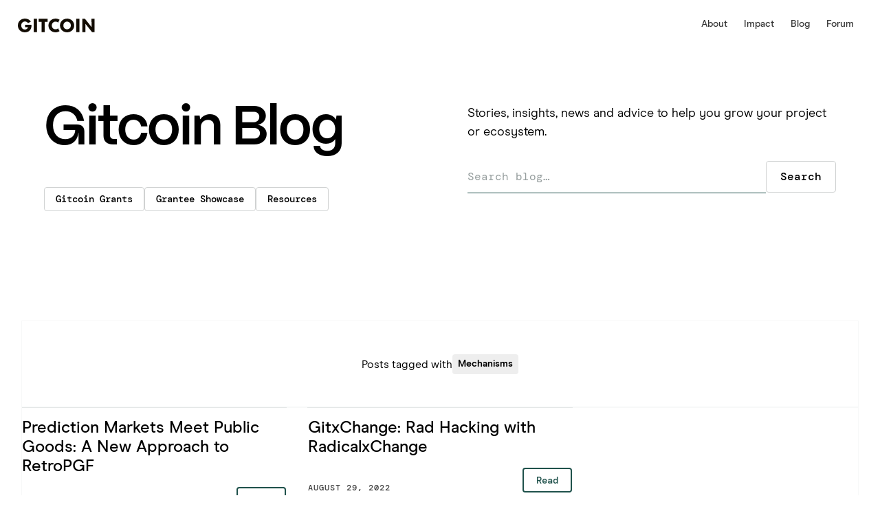

--- FILE ---
content_type: text/html
request_url: https://www.gitcoin.co/blog/tag/mechanisms
body_size: 6457
content:
<!DOCTYPE html><!-- Last Published: Tue Nov 11 2025 00:36:35 GMT+0000 (Coordinated Universal Time) --><html data-wf-domain="www.gitcoin.co" data-wf-page="65e89dcef9900e3039de705a" data-wf-site="6433c5d029c6bb75f3f00bd5" lang="en-US" data-wf-collection="65e89dcef9900e3039de6f5e" data-wf-item-slug="mechanisms"><head><meta charset="utf-8"/><title>Mechanisms | Gitcoin Blog</title><meta content="Keep up to date with the Gitcoin Ecosystem, Grants Rounds and product updates." name="description"/><meta content="Mechanisms | Gitcoin Blog" property="og:title"/><meta content="Keep up to date with the Gitcoin Ecosystem, Grants Rounds and product updates." property="og:description"/><meta content="Mechanisms | Gitcoin Blog" property="twitter:title"/><meta content="Keep up to date with the Gitcoin Ecosystem, Grants Rounds and product updates." property="twitter:description"/><meta property="og:type" content="website"/><meta content="summary_large_image" name="twitter:card"/><meta content="width=device-width, initial-scale=1" name="viewport"/><meta content="UOpd9UxwWeIh5QE93EgavlNQjb2aoDdqiK2lbXc9OmM" name="google-site-verification"/><link href="https://cdn.prod.website-files.com/6433c5d029c6bb75f3f00bd5/css/gitcoin-base-v02-c73c7091-89b67834c5b4a.webflow.shared.1814b7469.min.css" rel="stylesheet" type="text/css"/><script type="text/javascript">!function(o,c){var n=c.documentElement,t=" w-mod-";n.className+=t+"js",("ontouchstart"in o||o.DocumentTouch&&c instanceof DocumentTouch)&&(n.className+=t+"touch")}(window,document);</script><link href="https://cdn.prod.website-files.com/6433c5d029c6bb75f3f00bd5/65c65bebf085adb8595adb44_favicon.png" rel="shortcut icon" type="image/x-icon"/><link href="https://cdn.prod.website-files.com/6433c5d029c6bb75f3f00bd5/65c65beff7a2720e42deae72_webclip.png" rel="apple-touch-icon"/><link href="https://gitcoin.co/blog/tag/mechanisms" rel="canonical"/><script async="" src="https://www.googletagmanager.com/gtag/js?id=G-MYMQNTYY27"></script><script type="text/javascript">window.dataLayer = window.dataLayer || [];function gtag(){dataLayer.push(arguments);}gtag('set', 'developer_id.dZGVlNj', true);gtag('js', new Date());gtag('config', 'G-MYMQNTYY27');</script><meta name="google-site-verification" content="-DJDK5GlrthN2Fg_kOX1bbcSAR9ws8RBmfO4LMiaXP0" />

<!-- Start of PostHog code -->
<script>
    !function(t,e){var o,n,p,r;e.__SV||(window.posthog=e,e._i=[],e.init=function(i,s,a){function g(t,e){var o=e.split(".");2==o.length&&(t=t[o[0]],e=o[1]),t[e]=function(){t.push([e].concat(Array.prototype.slice.call(arguments,0)))}}(p=t.createElement("script")).type="text/javascript",p.async=!0,p.src=s.api_host.replace(".i.posthog.com","-assets.i.posthog.com")+"/static/array.js",(r=t.getElementsByTagName("script")[0]).parentNode.insertBefore(p,r);var u=e;for(void 0!==a?u=e[a]=[]:a="posthog",u.people=u.people||[],u.toString=function(t){var e="posthog";return"posthog"!==a&&(e+="."+a),t||(e+=" (stub)"),e},u.people.toString=function(){return u.toString(1)+".people (stub)"},o="capture identify alias people.set people.set_once set_config register register_once unregister opt_out_capturing has_opted_out_capturing opt_in_capturing reset isFeatureEnabled onFeatureFlags getFeatureFlag getFeatureFlagPayload reloadFeatureFlags group updateEarlyAccessFeatureEnrollment getEarlyAccessFeatures getActiveMatchingSurveys getSurveys getNextSurveyStep onSessionId".split(" "),n=0;n<o.length;n++)g(u,o[n]);e._i.push([i,s,a])},e.__SV=1)}(document,window.posthog||[]);
    posthog.init('phc_uSAtafS4qZJkoY6xi5zYXULlnQwIHa9NaTTfdSAFKT1',{api_host:'https://us.i.posthog.com', person_profiles: 'always' // or 'always' to create profiles for anonymous users as well
        })
</script>
<!-- End of PostHog code -->


<style>
/* Max Font Size */
@media screen and (min-width:1440px) {
 body {font-size: 16px;}
}

.partner-popup {
	pointer-events: none;
  }

.w-embed { width: 100%; }

 .hbspt-form { 
    max-width: 500px;
    margin: 0 auto;
}

.field {
    margin-bottom: 1.5rem;
    padding: 4px;
    border-radius: 0.25rem;
    background-color: transparent;
    font-family: 'Modern Era', sans-serif;
    font-size: 16px;
    line-height: 1.2em;
    font-weight: 500;
    letter-spacing: 0.5px;
}

ul.inputs-list {
    list-style: none;
    margin-bottom: 0;
    padding: 8px 0;
    border-radius: 0.25rem;
    display: flex;
    flex-wrap: wrap;
    gap: 0.75rem;
}

.hs-input {
    margin-bottom: 0;
    padding: 12px 16px;
    height: 36px;
    border: 1px solid #c9e8e3;
    border-radius: 0.25rem;
    background-color: #ffffff;
    transition: border-radius 100ms ease;
    font-size: 16px;
    line-height: 1.4;
    width: 100%;
    font-family: 'Modern Era', sans-serif;
}

/* Checkbox styles */
.hs-form-checkbox {
    margin-bottom: 0;
}

.hs-form-checkbox-display {
    display: flex;
}

.hs-form-checkbox input, 
.hs-form-checkbox span { 
    cursor: pointer; 
}

.hs-form-checkbox label {
    font-family: 'DM Mono', sans-serif;
    font-weight: 500;
    font-size: 15px;
    letter-spacing: -0.5px;
    padding: 4px 6px;
    border: none;
	background-color: transparent;
    border-radius: 6px;
    cursor: pointer;
}

  
.hs-form-checkbox .hs-input[type='checkbox'] {
    margin-right: 8px;
    width: 20px;
    height: 20px;  
    opacity: 0.3;
    accent-color: #40268C;
}

.hs-form-checkbox .hs-input[type='checkbox']:checked {
    opacity: 1;
}
  

/* Form elements focus states */
.input:focus,
.input:focus-visible {
    border-radius: 0.25rem;
    outline: none;
}

/* Error messages */
.hs-error-msgs {
    margin: 6px 0 0 4px;
    padding-left: 0;
    list-style: none;
    font-size: 12px;
}

ul.hs-error-msgs {
    padding: 0;
    background-color: transparent;
}

.hs-error-msg {
    color: #a00;
}

.hs_error_rollup {
    font-family: 'Modern Era', sans-serif;
    font-size: 14px;
    line-height: 1.2em;
    font-weight: 500;
    letter-spacing: 0.5px;
    padding: 0 0 16px 0;
}

/* Button styles */
input.hs-button.primary.large {
    position: relative;
    display: flex;
    margin-bottom: 8px;
    padding: 8px 32px;
    justify-content: center;
    align-items: center;
    border-radius: 12px;
    background-color: black;
    transition: border-radius 200ms ease, border-color 200ms ease, color 200ms ease, background-color 200ms ease;
    font-family: 'DM Mono', sans-serif;
    color: #fff;
    font-size: 16px;
    line-height: 1.5;
    font-weight: 500;
    text-align: center;
    text-decoration: none;
    outline: none;
    border: none;
    width: 100%;
    cursor: pointer;
}

.hs-button:hover {
    border-radius: 8px;
    background-color: grey;
    background-image: linear-gradient(180deg, hsla(0, 0%, 100%, 0.1), hsla(0, 0%, 100%, 0.1));
}

.actions {
    /* Any specific styles for the actions container can be added here */
}
  
</style>

</head><body><div class="full-nav"><div data-animation="default" class="navbar12_component w-nav" data-easing2="ease" fs-scrolldisable-element="smart-nav" data-easing="ease" data-collapse="medium" data-w-id="69db86f6-2e98-d346-7826-ceca6338a3a4" role="banner" data-duration="400" id="new-nav"><div class="navbar12_container"><a href="https://gitcoin.co" class="navbar12_logo-link w-nav-brand"><img src="https://cdn.prod.website-files.com/6433c5d029c6bb75f3f00bd5/6433c5d029c6bb20c5f00bf8_GTC-Logotype-Dark.svg" loading="lazy" alt="Gitcoin logo" class="navbar12_logo"/></a><nav role="navigation" class="navbar12_menu is-page-height-tablet w-nav-menu"><div class="menu-right-wrapper"><a href="/about" class="navbar12_menu-link">About</a><a href="https://impact.gitcoin.co" class="navbar12_menu-link">Impact</a><a href="https://gitcoin.co/blog" class="navbar12_menu-link">Blog</a><a href="https://gov.gitcoin.co" class="navbar12_menu-link">Forum</a></div></nav><div class="navbar12_menu-button w-nav-button"><div class="menu-icon1"><div class="menu-icon1_line-top"></div><div class="menu-icon1_line-middle"><div class="menu-icon_line-middle-inner"></div></div><div class="menu-icon1_line-bottom"></div></div></div></div></div></div><div class="contact-wrapper"><div class="container"><div class="contact-form-wrapper"><div class="form-header"><h3 class="heading h4">Sign up for info</h3><div class="close-button"><a data-w-id="83da63e3-7f76-a0cf-7ffc-7aa8360930c6" href="#" class="small-button outline w-button">Close</a></div></div><div class="w-embed w-script"><script charset="utf-8" type="text/javascript" src="//js.hsforms.net/forms/embed/v2.js"></script>
<script>
  hbspt.forms.create({
    region: "na1",
    portalId: "21870089",
    formId: "72986fd8-0b97-4b96-aeab-ada3bfa90be2",
		formInstanceId: "hs-form-popup"
  });
</script></div></div><div class="spacer-5 _24"></div></div></div><div class="page-wrapper-old"><div class="section_blog-header"><div class="padding-global"><div class="container-large"><div class="padding-section-medium"><div class="header49_component"><div class="w-layout-grid header49_content"><div class="header49_content-left"><h1 class="heading-style-h1">Gitcoin Blog</h1><div class="margin-top margin-large"><div class="tag-list-wrapper w-dyn-list"><div role="list" class="tag-collection-list w-dyn-items"><div role="listitem" class="w-dyn-item"><a href="/blog/tag/grants-program" class="button is-small is-secondary w-inline-block"><div>Gitcoin Grants</div></a></div><div role="listitem" class="w-dyn-item"><a href="/blog/tag/grantee-showcase" class="button is-small is-secondary w-inline-block"><div>Grantee Showcase</div></a></div><div role="listitem" class="w-dyn-item"><a href="/blog/tag/resources" class="button is-small is-secondary w-inline-block"><div>Resources</div></a></div></div></div></div></div><div class="header49_content-right"><p class="text-size-medium">Stories, insights, news and advice to help you grow your project or ecosystem.</p><form action="/search" class="search w-form"><input class="search-input w-input" maxlength="256" name="query" placeholder="Search blog…" type="search" id="search" required=""/><input type="submit" class="button is-secondary w-button" value="Search"/></form></div></div></div></div></div></div></div><div class="section fit padding"><div class="block-row"><div class="block content centre"><div class="button-goup"><p>Posts tagged with</p><p class="tag">Mechanisms</p></div><div class="spacer _16"></div></div></div><div class="block-row"><div class="blog-collection-list-wrapper w-dyn-list"><div role="list" class="blog_collection-list w-dyn-items"><div data-w-id="d15680fe-8440-ebab-786e-8e99fa818206" role="listitem" class="blog-list_card w-dyn-item"><div class="blog-list_card_content"><div class="blog-list_card_content_header"><div style="background-image:url(&quot;https://cdn.prod.website-files.com/6433e6f821ae13dd37394322/67378065f2db5d550a8eb167_futarchy_post.avif&quot;)" class="blog-list_card_image"></div><h1 class="blog-list_title">Prediction Markets Meet Public Goods: A New Approach to RetroPGF</h1></div><div class="blog-list_card_content_footer"><div class="blog-card_date">November 15, 2024</div><a href="/blog/prediction-markets-meet-public-goods-a-new-approach-to-retropgf" class="blog-card-button w-inline-block"><div>Read</div></a></div></div><a href="/blog/prediction-markets-meet-public-goods-a-new-approach-to-retropgf" class="blog-list_card_link w-inline-block"></a></div><div data-w-id="d15680fe-8440-ebab-786e-8e99fa818206" role="listitem" class="blog-list_card w-dyn-item"><div class="blog-list_card_content"><div class="blog-list_card_content_header"><div style="background-image:url(&quot;https://cdn.prod.website-files.com/6433e6f821ae13dd37394322/6439363e4859426002c951a2_21.avif&quot;)" class="blog-list_card_image"></div><h1 class="blog-list_title">GitxChange: Rad Hacking with RadicalxChange</h1></div><div class="blog-list_card_content_footer"><div class="blog-card_date">August 29, 2022</div><a href="/blog/gitxchange-rad-hacking-with-radicalxchange" class="blog-card-button w-inline-block"><div>Read</div></a></div></div><a href="/blog/gitxchange-rad-hacking-with-radicalxchange" class="blog-list_card_link w-inline-block"></a></div></div><div role="navigation" aria-label="List" class="w-pagination-wrapper"></div></div></div></div><footer class="footer"><div class="container"><div class="footer-wrapper"><div class="div-block-7"><a href="https://gitcoin.co" class="footer-brand w-inline-block"><img src="https://cdn.prod.website-files.com/642c02d461ba26475b4fcdce/642c2b9f9cb98d610d7661e6_GTC-Icon-Light.svg" loading="lazy" alt="" height="80"/></a><div class="locales-wrapper-2 w-locales-list"><div data-hover="false" data-delay="0" class="footer-langauge-dropdown w-dropdown"><div class="language-dropdown-toggle w-dropdown-toggle"><div>English (US) ▾</div></div><nav class="language-dropdown-list w-dropdown-list"><div role="list" class="w-locales-items"><div role="listitem" class="w-locales-item"><a hreflang="en-US" href="/blog/tag/mechanisms" aria-current="page" class="language-list-item w--current">English (US)</a></div></div></nav></div></div></div><div class="footer-content"><div id="w-node-_66603322-58bc-2661-4103-cb54d0245fcc-d0245fc6" class="footer-block"><div class="label-4">Community</div><a rel="noopener noreferrer" href="https://www.notion.so/gitcoin/3c528bde0a174ba8a7dbb07cdeb0c1ac?v=99910f9c05fc4651acd8a2989a63e255&amp;pvs=4" target="_blank" class="footer-link">Community Initiatives</a><a rel="noopener noreferrer" href="https://gov.gitcoin.co/" target="_blank" class="footer-link">Governance Forum</a><a rel="noopener noreferrer" href="https://store.gitcoin.co/" target="_blank" class="footer-link">Merch Store</a></div><div id="w-node-_66603322-58bc-2661-4103-cb54d0245fd7-d0245fc6" class="footer-block"><div class="label-4">Learn</div><a href="https://gitcoin.co/blog" class="footer-link">Blog</a><a rel="noopener noreferrer" href="https://wtfisqf.com" target="_blank" class="footer-link">WTF is QF</a><a rel="noopener noreferrer" href="https://support.gitcoin.co/" target="_blank" class="footer-link">Support</a></div><div id="w-node-_66603322-58bc-2661-4103-cb54d0245fe2-d0245fc6" class="footer-block"><div class="label-4">More</div><a rel="noopener noreferrer" href="https://impact.gitcoin.co" target="_blank" class="footer-link">Impact Report</a><a rel="noopener noreferrer" href="https://gitcoin.co/brand" class="footer-link">Brand Assets</a><a rel="noopener noreferrer" href="https://wellfound.com/company/gitcoin" target="_blank" class="footer-link">Jobs</a></div><div id="w-node-_66603322-58bc-2661-4103-cb54d0245fed-d0245fc6" class="footer-block"><div class="label-4">FOLLOW</div><div class="footer-social-block"><a rel="noopener noreferrer" href="https://twitter.com/gitcoin" target="_blank" class="footer-social-link w-inline-block"><img src="https://cdn.prod.website-files.com/6433c5d029c6bb75f3f00bd5/6435cc52edddb07149af7837_twitter-tsp.svg" loading="lazy" alt="Twitter logo" class="footer-icon"/></a><a rel="noopener noreferrer" href="https://www.linkedin.com/company/getgitcoin/" target="_blank" class="footer-social-link w-inline-block"><img src="https://cdn.prod.website-files.com/6433c5d029c6bb75f3f00bd5/6435cc52edddb03bcdaf7836_linkedin-tsp.svg" loading="lazy" alt="LinkedIn logo" class="footer-icon"/></a><a rel="noopener noreferrer" href="https://gitcoin.co/discord" target="_blank" class="footer-social-link w-inline-block"><img src="https://cdn.prod.website-files.com/6433c5d029c6bb75f3f00bd5/6435cc52edddb0d13eaf7839_discord-tsp.svg" loading="lazy" alt="Discord logo" class="footer-icon"/></a><a rel="noopener noreferrer" href="https://lenster.xyz/u/gitcoin" target="_blank" class="footer-social-link w-inline-block"><img src="https://cdn.prod.website-files.com/6433c5d029c6bb75f3f00bd5/6435cc52edddb039a0af7838_lenster-tsp.svg" loading="lazy" alt="Lenster logo" class="footer-icon"/></a></div></div></div></div></div><div class="footer-row"><div class="footer-bar-container"><div class="footer-copyright-center">Gitcoin</div><div class="footer-copyright-center">© 2017 - ∞ futures</div></div><div class="footer-bar-container"><div class="footer-copyright-center"><a href="/terms" class="footer-link">Terms of Use</a></div><div class="footer-copyright-center"><a href="/privacy-policy" class="footer-link">Privacy Policy</a></div></div></div></footer></div><div style="display:flex" class="loading-wrapper"><div class="loading"><div class="carouseled-inner"><div class="loading-inner"><div>loading</div></div><div class="loading-inner"><div>loading</div></div></div></div></div><script src="https://d3e54v103j8qbb.cloudfront.net/js/jquery-3.5.1.min.dc5e7f18c8.js?site=6433c5d029c6bb75f3f00bd5" type="text/javascript" integrity="sha256-9/aliU8dGd2tb6OSsuzixeV4y/faTqgFtohetphbbj0=" crossorigin="anonymous"></script><script src="https://cdn.prod.website-files.com/6433c5d029c6bb75f3f00bd5/js/webflow.schunk.36b8fb49256177c8.js" type="text/javascript"></script><script src="https://cdn.prod.website-files.com/6433c5d029c6bb75f3f00bd5/js/webflow.schunk.4988ca5261b8aec1.js" type="text/javascript"></script><script src="https://cdn.prod.website-files.com/6433c5d029c6bb75f3f00bd5/js/webflow.53d0d094.09bf49d500027c0b.js" type="text/javascript"></script><!-- Start of HubSpot Embed Code -->
<script type="text/javascript" id="hs-script-loader" async defer src="//js.hs-scripts.com/21870089.js"></script>
<!-- End of HubSpot Embed Code -->

<!-- Start of Gitcoin Impact Data Code -->
<script>
$(document).ready(function(){
  const url = 'https://data.impact.gitcoin.co/data.json';
  fetch(url)
    .then(response => {
      if (!response.ok) {
        throw new Error(`HTTP error! Status: ${response.status}`);
      }
      return response.json();
    })
    .then(data => {
      console.log(data); // Log to ensure data is coming through correctly
      var gmv = data['gmv'] || 'N/A';
      var rounds = data['rounds'] || 'N/A';
      var donations = data['donations'] || 'N/A';
      var grantees = data['grantees'] || 'N/A';
      // Format GMV to one decimal and add dollar sign, e.g. "$62.7M"
      if (typeof gmv === 'string' && gmv.includes('M')) {
        gmv = `$${parseFloat(gmv).toFixed(1)}M`;
      }
      // Update text elements with the corresponding classes
      $(".gmv-data").text(gmv);
      $(".donations-data").text(donations);
      $(".rounds-data").text(rounds);
      $(".grantees-data").text(grantees);
    })
    .catch(error => {
      console.error('Fetch error:', error);
    });
});
</script>
<!-- End of Gitcoin Impact Data Code -->

<!-- Start of Smooth Scroll Code -->
<script src="https://min30327.github.io/luxy.js/dist/js/luxy.js"></script>

<script charset="utf-8">  
 var isMobile = /iPhone|iPad|Android/i.test(navigator.userAgent);
 if (!isMobile) {
      luxy.init({
        wrapper: '.page-wrapper',
        wrapperSpeed: 0.065,
       
    });
 }
 </script>
<!-- End of Smooth Scroll Code --></body></html>

--- FILE ---
content_type: text/html; charset=utf-8
request_url: https://www.google.com/recaptcha/enterprise/anchor?ar=1&k=6LdGZJsoAAAAAIwMJHRwqiAHA6A_6ZP6bTYpbgSX&co=aHR0cHM6Ly93d3cuZ2l0Y29pbi5jbzo0NDM.&hl=en&v=PoyoqOPhxBO7pBk68S4YbpHZ&size=invisible&badge=inline&anchor-ms=20000&execute-ms=30000&cb=v96uf44yyi0t
body_size: 48574
content:
<!DOCTYPE HTML><html dir="ltr" lang="en"><head><meta http-equiv="Content-Type" content="text/html; charset=UTF-8">
<meta http-equiv="X-UA-Compatible" content="IE=edge">
<title>reCAPTCHA</title>
<style type="text/css">
/* cyrillic-ext */
@font-face {
  font-family: 'Roboto';
  font-style: normal;
  font-weight: 400;
  font-stretch: 100%;
  src: url(//fonts.gstatic.com/s/roboto/v48/KFO7CnqEu92Fr1ME7kSn66aGLdTylUAMa3GUBHMdazTgWw.woff2) format('woff2');
  unicode-range: U+0460-052F, U+1C80-1C8A, U+20B4, U+2DE0-2DFF, U+A640-A69F, U+FE2E-FE2F;
}
/* cyrillic */
@font-face {
  font-family: 'Roboto';
  font-style: normal;
  font-weight: 400;
  font-stretch: 100%;
  src: url(//fonts.gstatic.com/s/roboto/v48/KFO7CnqEu92Fr1ME7kSn66aGLdTylUAMa3iUBHMdazTgWw.woff2) format('woff2');
  unicode-range: U+0301, U+0400-045F, U+0490-0491, U+04B0-04B1, U+2116;
}
/* greek-ext */
@font-face {
  font-family: 'Roboto';
  font-style: normal;
  font-weight: 400;
  font-stretch: 100%;
  src: url(//fonts.gstatic.com/s/roboto/v48/KFO7CnqEu92Fr1ME7kSn66aGLdTylUAMa3CUBHMdazTgWw.woff2) format('woff2');
  unicode-range: U+1F00-1FFF;
}
/* greek */
@font-face {
  font-family: 'Roboto';
  font-style: normal;
  font-weight: 400;
  font-stretch: 100%;
  src: url(//fonts.gstatic.com/s/roboto/v48/KFO7CnqEu92Fr1ME7kSn66aGLdTylUAMa3-UBHMdazTgWw.woff2) format('woff2');
  unicode-range: U+0370-0377, U+037A-037F, U+0384-038A, U+038C, U+038E-03A1, U+03A3-03FF;
}
/* math */
@font-face {
  font-family: 'Roboto';
  font-style: normal;
  font-weight: 400;
  font-stretch: 100%;
  src: url(//fonts.gstatic.com/s/roboto/v48/KFO7CnqEu92Fr1ME7kSn66aGLdTylUAMawCUBHMdazTgWw.woff2) format('woff2');
  unicode-range: U+0302-0303, U+0305, U+0307-0308, U+0310, U+0312, U+0315, U+031A, U+0326-0327, U+032C, U+032F-0330, U+0332-0333, U+0338, U+033A, U+0346, U+034D, U+0391-03A1, U+03A3-03A9, U+03B1-03C9, U+03D1, U+03D5-03D6, U+03F0-03F1, U+03F4-03F5, U+2016-2017, U+2034-2038, U+203C, U+2040, U+2043, U+2047, U+2050, U+2057, U+205F, U+2070-2071, U+2074-208E, U+2090-209C, U+20D0-20DC, U+20E1, U+20E5-20EF, U+2100-2112, U+2114-2115, U+2117-2121, U+2123-214F, U+2190, U+2192, U+2194-21AE, U+21B0-21E5, U+21F1-21F2, U+21F4-2211, U+2213-2214, U+2216-22FF, U+2308-230B, U+2310, U+2319, U+231C-2321, U+2336-237A, U+237C, U+2395, U+239B-23B7, U+23D0, U+23DC-23E1, U+2474-2475, U+25AF, U+25B3, U+25B7, U+25BD, U+25C1, U+25CA, U+25CC, U+25FB, U+266D-266F, U+27C0-27FF, U+2900-2AFF, U+2B0E-2B11, U+2B30-2B4C, U+2BFE, U+3030, U+FF5B, U+FF5D, U+1D400-1D7FF, U+1EE00-1EEFF;
}
/* symbols */
@font-face {
  font-family: 'Roboto';
  font-style: normal;
  font-weight: 400;
  font-stretch: 100%;
  src: url(//fonts.gstatic.com/s/roboto/v48/KFO7CnqEu92Fr1ME7kSn66aGLdTylUAMaxKUBHMdazTgWw.woff2) format('woff2');
  unicode-range: U+0001-000C, U+000E-001F, U+007F-009F, U+20DD-20E0, U+20E2-20E4, U+2150-218F, U+2190, U+2192, U+2194-2199, U+21AF, U+21E6-21F0, U+21F3, U+2218-2219, U+2299, U+22C4-22C6, U+2300-243F, U+2440-244A, U+2460-24FF, U+25A0-27BF, U+2800-28FF, U+2921-2922, U+2981, U+29BF, U+29EB, U+2B00-2BFF, U+4DC0-4DFF, U+FFF9-FFFB, U+10140-1018E, U+10190-1019C, U+101A0, U+101D0-101FD, U+102E0-102FB, U+10E60-10E7E, U+1D2C0-1D2D3, U+1D2E0-1D37F, U+1F000-1F0FF, U+1F100-1F1AD, U+1F1E6-1F1FF, U+1F30D-1F30F, U+1F315, U+1F31C, U+1F31E, U+1F320-1F32C, U+1F336, U+1F378, U+1F37D, U+1F382, U+1F393-1F39F, U+1F3A7-1F3A8, U+1F3AC-1F3AF, U+1F3C2, U+1F3C4-1F3C6, U+1F3CA-1F3CE, U+1F3D4-1F3E0, U+1F3ED, U+1F3F1-1F3F3, U+1F3F5-1F3F7, U+1F408, U+1F415, U+1F41F, U+1F426, U+1F43F, U+1F441-1F442, U+1F444, U+1F446-1F449, U+1F44C-1F44E, U+1F453, U+1F46A, U+1F47D, U+1F4A3, U+1F4B0, U+1F4B3, U+1F4B9, U+1F4BB, U+1F4BF, U+1F4C8-1F4CB, U+1F4D6, U+1F4DA, U+1F4DF, U+1F4E3-1F4E6, U+1F4EA-1F4ED, U+1F4F7, U+1F4F9-1F4FB, U+1F4FD-1F4FE, U+1F503, U+1F507-1F50B, U+1F50D, U+1F512-1F513, U+1F53E-1F54A, U+1F54F-1F5FA, U+1F610, U+1F650-1F67F, U+1F687, U+1F68D, U+1F691, U+1F694, U+1F698, U+1F6AD, U+1F6B2, U+1F6B9-1F6BA, U+1F6BC, U+1F6C6-1F6CF, U+1F6D3-1F6D7, U+1F6E0-1F6EA, U+1F6F0-1F6F3, U+1F6F7-1F6FC, U+1F700-1F7FF, U+1F800-1F80B, U+1F810-1F847, U+1F850-1F859, U+1F860-1F887, U+1F890-1F8AD, U+1F8B0-1F8BB, U+1F8C0-1F8C1, U+1F900-1F90B, U+1F93B, U+1F946, U+1F984, U+1F996, U+1F9E9, U+1FA00-1FA6F, U+1FA70-1FA7C, U+1FA80-1FA89, U+1FA8F-1FAC6, U+1FACE-1FADC, U+1FADF-1FAE9, U+1FAF0-1FAF8, U+1FB00-1FBFF;
}
/* vietnamese */
@font-face {
  font-family: 'Roboto';
  font-style: normal;
  font-weight: 400;
  font-stretch: 100%;
  src: url(//fonts.gstatic.com/s/roboto/v48/KFO7CnqEu92Fr1ME7kSn66aGLdTylUAMa3OUBHMdazTgWw.woff2) format('woff2');
  unicode-range: U+0102-0103, U+0110-0111, U+0128-0129, U+0168-0169, U+01A0-01A1, U+01AF-01B0, U+0300-0301, U+0303-0304, U+0308-0309, U+0323, U+0329, U+1EA0-1EF9, U+20AB;
}
/* latin-ext */
@font-face {
  font-family: 'Roboto';
  font-style: normal;
  font-weight: 400;
  font-stretch: 100%;
  src: url(//fonts.gstatic.com/s/roboto/v48/KFO7CnqEu92Fr1ME7kSn66aGLdTylUAMa3KUBHMdazTgWw.woff2) format('woff2');
  unicode-range: U+0100-02BA, U+02BD-02C5, U+02C7-02CC, U+02CE-02D7, U+02DD-02FF, U+0304, U+0308, U+0329, U+1D00-1DBF, U+1E00-1E9F, U+1EF2-1EFF, U+2020, U+20A0-20AB, U+20AD-20C0, U+2113, U+2C60-2C7F, U+A720-A7FF;
}
/* latin */
@font-face {
  font-family: 'Roboto';
  font-style: normal;
  font-weight: 400;
  font-stretch: 100%;
  src: url(//fonts.gstatic.com/s/roboto/v48/KFO7CnqEu92Fr1ME7kSn66aGLdTylUAMa3yUBHMdazQ.woff2) format('woff2');
  unicode-range: U+0000-00FF, U+0131, U+0152-0153, U+02BB-02BC, U+02C6, U+02DA, U+02DC, U+0304, U+0308, U+0329, U+2000-206F, U+20AC, U+2122, U+2191, U+2193, U+2212, U+2215, U+FEFF, U+FFFD;
}
/* cyrillic-ext */
@font-face {
  font-family: 'Roboto';
  font-style: normal;
  font-weight: 500;
  font-stretch: 100%;
  src: url(//fonts.gstatic.com/s/roboto/v48/KFO7CnqEu92Fr1ME7kSn66aGLdTylUAMa3GUBHMdazTgWw.woff2) format('woff2');
  unicode-range: U+0460-052F, U+1C80-1C8A, U+20B4, U+2DE0-2DFF, U+A640-A69F, U+FE2E-FE2F;
}
/* cyrillic */
@font-face {
  font-family: 'Roboto';
  font-style: normal;
  font-weight: 500;
  font-stretch: 100%;
  src: url(//fonts.gstatic.com/s/roboto/v48/KFO7CnqEu92Fr1ME7kSn66aGLdTylUAMa3iUBHMdazTgWw.woff2) format('woff2');
  unicode-range: U+0301, U+0400-045F, U+0490-0491, U+04B0-04B1, U+2116;
}
/* greek-ext */
@font-face {
  font-family: 'Roboto';
  font-style: normal;
  font-weight: 500;
  font-stretch: 100%;
  src: url(//fonts.gstatic.com/s/roboto/v48/KFO7CnqEu92Fr1ME7kSn66aGLdTylUAMa3CUBHMdazTgWw.woff2) format('woff2');
  unicode-range: U+1F00-1FFF;
}
/* greek */
@font-face {
  font-family: 'Roboto';
  font-style: normal;
  font-weight: 500;
  font-stretch: 100%;
  src: url(//fonts.gstatic.com/s/roboto/v48/KFO7CnqEu92Fr1ME7kSn66aGLdTylUAMa3-UBHMdazTgWw.woff2) format('woff2');
  unicode-range: U+0370-0377, U+037A-037F, U+0384-038A, U+038C, U+038E-03A1, U+03A3-03FF;
}
/* math */
@font-face {
  font-family: 'Roboto';
  font-style: normal;
  font-weight: 500;
  font-stretch: 100%;
  src: url(//fonts.gstatic.com/s/roboto/v48/KFO7CnqEu92Fr1ME7kSn66aGLdTylUAMawCUBHMdazTgWw.woff2) format('woff2');
  unicode-range: U+0302-0303, U+0305, U+0307-0308, U+0310, U+0312, U+0315, U+031A, U+0326-0327, U+032C, U+032F-0330, U+0332-0333, U+0338, U+033A, U+0346, U+034D, U+0391-03A1, U+03A3-03A9, U+03B1-03C9, U+03D1, U+03D5-03D6, U+03F0-03F1, U+03F4-03F5, U+2016-2017, U+2034-2038, U+203C, U+2040, U+2043, U+2047, U+2050, U+2057, U+205F, U+2070-2071, U+2074-208E, U+2090-209C, U+20D0-20DC, U+20E1, U+20E5-20EF, U+2100-2112, U+2114-2115, U+2117-2121, U+2123-214F, U+2190, U+2192, U+2194-21AE, U+21B0-21E5, U+21F1-21F2, U+21F4-2211, U+2213-2214, U+2216-22FF, U+2308-230B, U+2310, U+2319, U+231C-2321, U+2336-237A, U+237C, U+2395, U+239B-23B7, U+23D0, U+23DC-23E1, U+2474-2475, U+25AF, U+25B3, U+25B7, U+25BD, U+25C1, U+25CA, U+25CC, U+25FB, U+266D-266F, U+27C0-27FF, U+2900-2AFF, U+2B0E-2B11, U+2B30-2B4C, U+2BFE, U+3030, U+FF5B, U+FF5D, U+1D400-1D7FF, U+1EE00-1EEFF;
}
/* symbols */
@font-face {
  font-family: 'Roboto';
  font-style: normal;
  font-weight: 500;
  font-stretch: 100%;
  src: url(//fonts.gstatic.com/s/roboto/v48/KFO7CnqEu92Fr1ME7kSn66aGLdTylUAMaxKUBHMdazTgWw.woff2) format('woff2');
  unicode-range: U+0001-000C, U+000E-001F, U+007F-009F, U+20DD-20E0, U+20E2-20E4, U+2150-218F, U+2190, U+2192, U+2194-2199, U+21AF, U+21E6-21F0, U+21F3, U+2218-2219, U+2299, U+22C4-22C6, U+2300-243F, U+2440-244A, U+2460-24FF, U+25A0-27BF, U+2800-28FF, U+2921-2922, U+2981, U+29BF, U+29EB, U+2B00-2BFF, U+4DC0-4DFF, U+FFF9-FFFB, U+10140-1018E, U+10190-1019C, U+101A0, U+101D0-101FD, U+102E0-102FB, U+10E60-10E7E, U+1D2C0-1D2D3, U+1D2E0-1D37F, U+1F000-1F0FF, U+1F100-1F1AD, U+1F1E6-1F1FF, U+1F30D-1F30F, U+1F315, U+1F31C, U+1F31E, U+1F320-1F32C, U+1F336, U+1F378, U+1F37D, U+1F382, U+1F393-1F39F, U+1F3A7-1F3A8, U+1F3AC-1F3AF, U+1F3C2, U+1F3C4-1F3C6, U+1F3CA-1F3CE, U+1F3D4-1F3E0, U+1F3ED, U+1F3F1-1F3F3, U+1F3F5-1F3F7, U+1F408, U+1F415, U+1F41F, U+1F426, U+1F43F, U+1F441-1F442, U+1F444, U+1F446-1F449, U+1F44C-1F44E, U+1F453, U+1F46A, U+1F47D, U+1F4A3, U+1F4B0, U+1F4B3, U+1F4B9, U+1F4BB, U+1F4BF, U+1F4C8-1F4CB, U+1F4D6, U+1F4DA, U+1F4DF, U+1F4E3-1F4E6, U+1F4EA-1F4ED, U+1F4F7, U+1F4F9-1F4FB, U+1F4FD-1F4FE, U+1F503, U+1F507-1F50B, U+1F50D, U+1F512-1F513, U+1F53E-1F54A, U+1F54F-1F5FA, U+1F610, U+1F650-1F67F, U+1F687, U+1F68D, U+1F691, U+1F694, U+1F698, U+1F6AD, U+1F6B2, U+1F6B9-1F6BA, U+1F6BC, U+1F6C6-1F6CF, U+1F6D3-1F6D7, U+1F6E0-1F6EA, U+1F6F0-1F6F3, U+1F6F7-1F6FC, U+1F700-1F7FF, U+1F800-1F80B, U+1F810-1F847, U+1F850-1F859, U+1F860-1F887, U+1F890-1F8AD, U+1F8B0-1F8BB, U+1F8C0-1F8C1, U+1F900-1F90B, U+1F93B, U+1F946, U+1F984, U+1F996, U+1F9E9, U+1FA00-1FA6F, U+1FA70-1FA7C, U+1FA80-1FA89, U+1FA8F-1FAC6, U+1FACE-1FADC, U+1FADF-1FAE9, U+1FAF0-1FAF8, U+1FB00-1FBFF;
}
/* vietnamese */
@font-face {
  font-family: 'Roboto';
  font-style: normal;
  font-weight: 500;
  font-stretch: 100%;
  src: url(//fonts.gstatic.com/s/roboto/v48/KFO7CnqEu92Fr1ME7kSn66aGLdTylUAMa3OUBHMdazTgWw.woff2) format('woff2');
  unicode-range: U+0102-0103, U+0110-0111, U+0128-0129, U+0168-0169, U+01A0-01A1, U+01AF-01B0, U+0300-0301, U+0303-0304, U+0308-0309, U+0323, U+0329, U+1EA0-1EF9, U+20AB;
}
/* latin-ext */
@font-face {
  font-family: 'Roboto';
  font-style: normal;
  font-weight: 500;
  font-stretch: 100%;
  src: url(//fonts.gstatic.com/s/roboto/v48/KFO7CnqEu92Fr1ME7kSn66aGLdTylUAMa3KUBHMdazTgWw.woff2) format('woff2');
  unicode-range: U+0100-02BA, U+02BD-02C5, U+02C7-02CC, U+02CE-02D7, U+02DD-02FF, U+0304, U+0308, U+0329, U+1D00-1DBF, U+1E00-1E9F, U+1EF2-1EFF, U+2020, U+20A0-20AB, U+20AD-20C0, U+2113, U+2C60-2C7F, U+A720-A7FF;
}
/* latin */
@font-face {
  font-family: 'Roboto';
  font-style: normal;
  font-weight: 500;
  font-stretch: 100%;
  src: url(//fonts.gstatic.com/s/roboto/v48/KFO7CnqEu92Fr1ME7kSn66aGLdTylUAMa3yUBHMdazQ.woff2) format('woff2');
  unicode-range: U+0000-00FF, U+0131, U+0152-0153, U+02BB-02BC, U+02C6, U+02DA, U+02DC, U+0304, U+0308, U+0329, U+2000-206F, U+20AC, U+2122, U+2191, U+2193, U+2212, U+2215, U+FEFF, U+FFFD;
}
/* cyrillic-ext */
@font-face {
  font-family: 'Roboto';
  font-style: normal;
  font-weight: 900;
  font-stretch: 100%;
  src: url(//fonts.gstatic.com/s/roboto/v48/KFO7CnqEu92Fr1ME7kSn66aGLdTylUAMa3GUBHMdazTgWw.woff2) format('woff2');
  unicode-range: U+0460-052F, U+1C80-1C8A, U+20B4, U+2DE0-2DFF, U+A640-A69F, U+FE2E-FE2F;
}
/* cyrillic */
@font-face {
  font-family: 'Roboto';
  font-style: normal;
  font-weight: 900;
  font-stretch: 100%;
  src: url(//fonts.gstatic.com/s/roboto/v48/KFO7CnqEu92Fr1ME7kSn66aGLdTylUAMa3iUBHMdazTgWw.woff2) format('woff2');
  unicode-range: U+0301, U+0400-045F, U+0490-0491, U+04B0-04B1, U+2116;
}
/* greek-ext */
@font-face {
  font-family: 'Roboto';
  font-style: normal;
  font-weight: 900;
  font-stretch: 100%;
  src: url(//fonts.gstatic.com/s/roboto/v48/KFO7CnqEu92Fr1ME7kSn66aGLdTylUAMa3CUBHMdazTgWw.woff2) format('woff2');
  unicode-range: U+1F00-1FFF;
}
/* greek */
@font-face {
  font-family: 'Roboto';
  font-style: normal;
  font-weight: 900;
  font-stretch: 100%;
  src: url(//fonts.gstatic.com/s/roboto/v48/KFO7CnqEu92Fr1ME7kSn66aGLdTylUAMa3-UBHMdazTgWw.woff2) format('woff2');
  unicode-range: U+0370-0377, U+037A-037F, U+0384-038A, U+038C, U+038E-03A1, U+03A3-03FF;
}
/* math */
@font-face {
  font-family: 'Roboto';
  font-style: normal;
  font-weight: 900;
  font-stretch: 100%;
  src: url(//fonts.gstatic.com/s/roboto/v48/KFO7CnqEu92Fr1ME7kSn66aGLdTylUAMawCUBHMdazTgWw.woff2) format('woff2');
  unicode-range: U+0302-0303, U+0305, U+0307-0308, U+0310, U+0312, U+0315, U+031A, U+0326-0327, U+032C, U+032F-0330, U+0332-0333, U+0338, U+033A, U+0346, U+034D, U+0391-03A1, U+03A3-03A9, U+03B1-03C9, U+03D1, U+03D5-03D6, U+03F0-03F1, U+03F4-03F5, U+2016-2017, U+2034-2038, U+203C, U+2040, U+2043, U+2047, U+2050, U+2057, U+205F, U+2070-2071, U+2074-208E, U+2090-209C, U+20D0-20DC, U+20E1, U+20E5-20EF, U+2100-2112, U+2114-2115, U+2117-2121, U+2123-214F, U+2190, U+2192, U+2194-21AE, U+21B0-21E5, U+21F1-21F2, U+21F4-2211, U+2213-2214, U+2216-22FF, U+2308-230B, U+2310, U+2319, U+231C-2321, U+2336-237A, U+237C, U+2395, U+239B-23B7, U+23D0, U+23DC-23E1, U+2474-2475, U+25AF, U+25B3, U+25B7, U+25BD, U+25C1, U+25CA, U+25CC, U+25FB, U+266D-266F, U+27C0-27FF, U+2900-2AFF, U+2B0E-2B11, U+2B30-2B4C, U+2BFE, U+3030, U+FF5B, U+FF5D, U+1D400-1D7FF, U+1EE00-1EEFF;
}
/* symbols */
@font-face {
  font-family: 'Roboto';
  font-style: normal;
  font-weight: 900;
  font-stretch: 100%;
  src: url(//fonts.gstatic.com/s/roboto/v48/KFO7CnqEu92Fr1ME7kSn66aGLdTylUAMaxKUBHMdazTgWw.woff2) format('woff2');
  unicode-range: U+0001-000C, U+000E-001F, U+007F-009F, U+20DD-20E0, U+20E2-20E4, U+2150-218F, U+2190, U+2192, U+2194-2199, U+21AF, U+21E6-21F0, U+21F3, U+2218-2219, U+2299, U+22C4-22C6, U+2300-243F, U+2440-244A, U+2460-24FF, U+25A0-27BF, U+2800-28FF, U+2921-2922, U+2981, U+29BF, U+29EB, U+2B00-2BFF, U+4DC0-4DFF, U+FFF9-FFFB, U+10140-1018E, U+10190-1019C, U+101A0, U+101D0-101FD, U+102E0-102FB, U+10E60-10E7E, U+1D2C0-1D2D3, U+1D2E0-1D37F, U+1F000-1F0FF, U+1F100-1F1AD, U+1F1E6-1F1FF, U+1F30D-1F30F, U+1F315, U+1F31C, U+1F31E, U+1F320-1F32C, U+1F336, U+1F378, U+1F37D, U+1F382, U+1F393-1F39F, U+1F3A7-1F3A8, U+1F3AC-1F3AF, U+1F3C2, U+1F3C4-1F3C6, U+1F3CA-1F3CE, U+1F3D4-1F3E0, U+1F3ED, U+1F3F1-1F3F3, U+1F3F5-1F3F7, U+1F408, U+1F415, U+1F41F, U+1F426, U+1F43F, U+1F441-1F442, U+1F444, U+1F446-1F449, U+1F44C-1F44E, U+1F453, U+1F46A, U+1F47D, U+1F4A3, U+1F4B0, U+1F4B3, U+1F4B9, U+1F4BB, U+1F4BF, U+1F4C8-1F4CB, U+1F4D6, U+1F4DA, U+1F4DF, U+1F4E3-1F4E6, U+1F4EA-1F4ED, U+1F4F7, U+1F4F9-1F4FB, U+1F4FD-1F4FE, U+1F503, U+1F507-1F50B, U+1F50D, U+1F512-1F513, U+1F53E-1F54A, U+1F54F-1F5FA, U+1F610, U+1F650-1F67F, U+1F687, U+1F68D, U+1F691, U+1F694, U+1F698, U+1F6AD, U+1F6B2, U+1F6B9-1F6BA, U+1F6BC, U+1F6C6-1F6CF, U+1F6D3-1F6D7, U+1F6E0-1F6EA, U+1F6F0-1F6F3, U+1F6F7-1F6FC, U+1F700-1F7FF, U+1F800-1F80B, U+1F810-1F847, U+1F850-1F859, U+1F860-1F887, U+1F890-1F8AD, U+1F8B0-1F8BB, U+1F8C0-1F8C1, U+1F900-1F90B, U+1F93B, U+1F946, U+1F984, U+1F996, U+1F9E9, U+1FA00-1FA6F, U+1FA70-1FA7C, U+1FA80-1FA89, U+1FA8F-1FAC6, U+1FACE-1FADC, U+1FADF-1FAE9, U+1FAF0-1FAF8, U+1FB00-1FBFF;
}
/* vietnamese */
@font-face {
  font-family: 'Roboto';
  font-style: normal;
  font-weight: 900;
  font-stretch: 100%;
  src: url(//fonts.gstatic.com/s/roboto/v48/KFO7CnqEu92Fr1ME7kSn66aGLdTylUAMa3OUBHMdazTgWw.woff2) format('woff2');
  unicode-range: U+0102-0103, U+0110-0111, U+0128-0129, U+0168-0169, U+01A0-01A1, U+01AF-01B0, U+0300-0301, U+0303-0304, U+0308-0309, U+0323, U+0329, U+1EA0-1EF9, U+20AB;
}
/* latin-ext */
@font-face {
  font-family: 'Roboto';
  font-style: normal;
  font-weight: 900;
  font-stretch: 100%;
  src: url(//fonts.gstatic.com/s/roboto/v48/KFO7CnqEu92Fr1ME7kSn66aGLdTylUAMa3KUBHMdazTgWw.woff2) format('woff2');
  unicode-range: U+0100-02BA, U+02BD-02C5, U+02C7-02CC, U+02CE-02D7, U+02DD-02FF, U+0304, U+0308, U+0329, U+1D00-1DBF, U+1E00-1E9F, U+1EF2-1EFF, U+2020, U+20A0-20AB, U+20AD-20C0, U+2113, U+2C60-2C7F, U+A720-A7FF;
}
/* latin */
@font-face {
  font-family: 'Roboto';
  font-style: normal;
  font-weight: 900;
  font-stretch: 100%;
  src: url(//fonts.gstatic.com/s/roboto/v48/KFO7CnqEu92Fr1ME7kSn66aGLdTylUAMa3yUBHMdazQ.woff2) format('woff2');
  unicode-range: U+0000-00FF, U+0131, U+0152-0153, U+02BB-02BC, U+02C6, U+02DA, U+02DC, U+0304, U+0308, U+0329, U+2000-206F, U+20AC, U+2122, U+2191, U+2193, U+2212, U+2215, U+FEFF, U+FFFD;
}

</style>
<link rel="stylesheet" type="text/css" href="https://www.gstatic.com/recaptcha/releases/PoyoqOPhxBO7pBk68S4YbpHZ/styles__ltr.css">
<script nonce="NQiQ56mAyFBzzN4fQRGy8A" type="text/javascript">window['__recaptcha_api'] = 'https://www.google.com/recaptcha/enterprise/';</script>
<script type="text/javascript" src="https://www.gstatic.com/recaptcha/releases/PoyoqOPhxBO7pBk68S4YbpHZ/recaptcha__en.js" nonce="NQiQ56mAyFBzzN4fQRGy8A">
      
    </script></head>
<body><div id="rc-anchor-alert" class="rc-anchor-alert">This reCAPTCHA is for testing purposes only. Please report to the site admin if you are seeing this.</div>
<input type="hidden" id="recaptcha-token" value="[base64]">
<script type="text/javascript" nonce="NQiQ56mAyFBzzN4fQRGy8A">
      recaptcha.anchor.Main.init("[\x22ainput\x22,[\x22bgdata\x22,\x22\x22,\[base64]/[base64]/[base64]/ZyhXLGgpOnEoW04sMjEsbF0sVywwKSxoKSxmYWxzZSxmYWxzZSl9Y2F0Y2goayl7RygzNTgsVyk/[base64]/[base64]/[base64]/[base64]/[base64]/[base64]/[base64]/bmV3IEJbT10oRFswXSk6dz09Mj9uZXcgQltPXShEWzBdLERbMV0pOnc9PTM/bmV3IEJbT10oRFswXSxEWzFdLERbMl0pOnc9PTQ/[base64]/[base64]/[base64]/[base64]/[base64]\\u003d\x22,\[base64]\x22,\x22QylxwrFaw5NUAsKKXMKAdSY+IAHDhcKYZhkmwqURw6VZEsORXn0iwonDowJ0w7vCtXZKwq/CpMK2ehNSdWkCKwsxwpzDpMOowoJYwrzDr3LDn8KsB8KjNl3DscKQZMKewpPClgPCocOsXcKoQm7CnSDDpMOPOjPClC/Dl8KJW8KRKUshUEhXKETCjsKTw5shwqtiMD5fw6fCj8Ksw6LDs8K+w7jCtjEtLcO1IQnDuwhZw4/[base64]/wo51OUfCj2Q9w7rDqAjDg8KpcTvCpMOOw64iEMOSFcOibEjCniMAwr7DlAfCrcKMw4nDkMKoBFd/[base64]/DqcKZOUVFScOZOMKNwobCkj/ChD0VKnNawqfChUXDsUbDnX5XLwVAw6HCu1HDocOXw6oxw5pDX2d6w4MWDW1BCsORw50Fw4sBw6NRwoTDvMKbw7XDgAbDsCjDhsKWZElhXnLClMO4wr/CumjDrTNcSTjDj8O7esOyw7JsecKqw6vDoMK2PsKrcMOSwoo2w4xPw6lcwqPCgVvCllo3dMKRw5Nbw7IJJGVvwpwswpvDssK+w6PDo2t6bMKgw73CqWF+wpTDo8O5dsOrUnXChRXDjCvCjcKhTk/DtcOyaMORw7JFTQIJahHDr8O8fi7Dmn4SPDtnNUzCoV/DvcKxEsOZHMKTW1vDlijCgAfDlktPwp09WcOGZcOFwqzCnnkUV3jCnMKUKCViw5Juwqoaw7UgTiAUwqwpCX/[base64]/CicOcEcO/DcKVw4BmVWtnw5phPcOFXyN/WxvCgMOowr0qR1l7woxPwpLDtxHDjMOaw7vDlEIOGxYFV1tEw7JLwphzw74tB8O5YcOOV8KfeRQXIhHCkCMsTMOcdSQwwqfCgiNTwoHDuWLCnmzDt8K8wpzCisOIYsKZacKeHE3DgErDqsOLw57DncKgASvCo8OvQMKawofDtx/DkcK6UcKWD0tyajkxE8KPwoXCvFDCgcO2HMO4wobCol7DlcOIwrE0wpltw5ssI8KTBh/Dq8Kxw5PCv8OLwrIyw70gPTPCtnxfZsOTw67CrUDDmcOaa8OeMsKVwpNWw4DDmg3DuEZeQsKOZcOHTWMvEsKUVcO4wp4/HsKNQ1rDpsOGw5fDnsKYQDrDgmENEsKHKwjCjcOFw7czwqt4MzhaT8K6JcOtw4XCtsOOw6fCs8OHw67CkGbDhcKSw6dWDj7Dj3/ClcKGL8ODwr3DiyFAwrDDims4w6vDrQvDtgs9T8K9wrE6w7ZLw7/CnsO7w4jCmXd/Ow7DlcOjfnlWJ8K2wq0KTErCnMOfw6PCqjVGwrY5RU9Fwrk5w7zCu8KswpwAwpbDncOiwrFuwpU3w69AK17DkAh/HBtbw4APAWo0JMKbwr3DnCBRaDETwrDDm8OFCw42OHIbwrDDg8KpwrHCtsO8wow1w7jDp8Orwr56XsKuw7XDisKVwozCjnhAw6rCscKoVMOLPMKyw4vDvcOyVcOnXiMvfjjDlxwXw5Qswq7Dk3PDjRHCj8O4w7HDjg/Dg8OwbAvDkBVqwpMNHsOkH3fDinbCgXNkOcOoJinChilCw7bCkj8sw5fCiR/[base64]/PGtow5hoZcK2dVzDuU3DuHh+bTTDsMOawoI9ZlDCig/DpVXDpMK6CcK8VsKrwppWLMOEfsOWw5d8wrvCiFBWwpMvJcObwqbDp8OUZcOkW8OoOQjCrMOLVMOuw6hpw4l0F04FUcKWwpzCvUDDkkDDnwzDsMODwrFow7dhw53CsDgtU21Nw5ISeRDDt1gFThbCry/CgFJIPyYDL2vCm8OVe8OZMsK0w6vCihLDv8KaEMOaw6tra8ObQQzCjMOkajhpFcOYUVDDtsKnAA/CmcKhwqzDuMODJ8O8EMOacgJtMDLCisKzHi7DncKXw73DmcKreizCh1pIC8KGFXrClcOPw4A/KcKew45jV8KBGsOuw7XDu8KjwrbCmsO/[base64]/w7vDn8KEHMKzPRTCv8OBbQt7dcOdUBHDhcKcSMOYNS94VcOoBHAIwrrDvD4mV8O8w7Esw6bCucOVwqbCv8Osw6TCoALColzCl8K5BjsXWh54wpLClm7DrEDCqHPCl8K5w4U8wqoaw41MfjFUbjzCvEY3woMuw511w7/DpXbCgC7Dm8OoMlZRw6PDvMKYw6fCgA3CmcKTfMOzw7VLwpMCfDZSWMKUw5zDncOvwqrDncK0HsOzMxfDkzYDwrjCqMOGMsKxwrdCwoJcMMOjwph7SV7ClsOzw6tnZ8KENxDDtsOVWjIoXUA1eGHCtG13C3zDlMKzVxNPRMKcUsKKw4XDuTHDtMO0wrQpw7rCp0/CqMKzPzPCi8O+WsOKCXPDjXfDqlBhwr9bw61VwozCnWHDmMKjVFTCr8O1OVXDq3TDo2UIwo3Dp0U8w5wnw7fDjh4uwph/N8KOKsKVw5nDsAEmw4zDhsOrQcO7woNdw6E2wp3CigADIX3CiGjCmMKBw43Co3/Cu1gYahwlNMKxwoV8w57DvsKvw6nCok7DoVFXwoxdWMOhwpnDr8Oxwp3CiyUXwq0JP8Kew7TCn8OBWSMPw4UCd8OOUsKxwq8DRxzChR0pw4rDisKkUylSUmPCqsONA8OZwr/[base64]/d8Ozw4lGXn3CinvCsCICwqzDk8Ozw7k6w7bDnxUSw4XCpMK6RcOwEWkNUVcvw63DtQrDl2xmVEzDrsObVcOUw5Yww5sdE8KSwqPClS7Ckgtkw6R/cMOtcsKQw57CqXhEwqkqdTTCgsK1w5rCg1LDk8OYwqVWw6ZIFVDCgX4gaFXCoXPCuMKYNMORK8KtwrHCp8O4woFpM8Obw4JzQUTDgMKGfA3ChBVCLmbDpsOvw43DgsO/wpJQwrzDqcKrw5dQwrhTw4M5w7/ChyBXw4cfwpMDw55MY8KVXMOWbcKww7oWNcKDwpNff8O7wqYUwqBvwrAaw73DmMOsGcO/wqjCqzALw6RewocGfCBTw4rDssKSwrbDnTPCo8O3ZMKDw6lmdMOHwr5VAHrChMOvw5vCogrCgMOBK8Kew4/CvHbCucOvw7gowqTDkTslSwgLQMKawqocwpTCt8K0b8OPwqjDvsKhwoHCmsOgBwkqNsKzIsKce1sdGl3DsR4NwpBKZFjDn8O7NcOiRsOYwok4wrLDoQ5lwobDkMKNRMK/[base64]/[base64]/DtMKEwo/Ckg9sI8OHX8OTamnDvUkCw4TCoGYbw4XDqDNewrFEw47CiSrDnFtbD8KswpRKasOLB8O7NMK9wq4Kw7jCiwvCh8OpSVF4MxbDiVvChwtGwo4jZcODBlpQTcOuwpvCrz17w79Gw6TCrR1XwqfDkWQpIQTCvsOdw59nQcO/wp3Cg8KfwrgMLXPDqDwgQkwdHsOjL2hrTlTCsMOhSwFqRnATw4fCrsOTwqPDu8Ojcmc4BsKgwp47wr41w5TDl8OmE0fDozlWTMOfQhTDk8KGPDrDgMOPZMKRw49RwrrDuh/DnV3Cuy3CkGLCv2PCocKXazhRw5V0w55bPMKET8ORMgUFZwrCox/CkgzDoCnCv1jDqsK1w4JKwoPDvcOuFErCuW3CncK7IyjDihrDt8Kxw7wwFsKYGBU3w4TCq2DDmQ7DpcK9WMOmwprDmj4BWSfCmCvDp3/CjitQYTHCg8Ojw5sbw5LDvsKbUAjCsxEDK3bDosODwofDtGbDpcOfWyfDh8OWDlBww5NAw7rDusKUY2zDsMOsKTtbQ8KoES/DnV/DgsK2E3/CkBI3A8KzwrjCncKmVsO/w5zCqCwcwrpywplBFjjDk8OPcMKbw6p+YxV0N2h8KsKwWwRfbHzDnX0JQQlzwpfDqyfCtcK+w5PDkMOkw5YNBR/CtcOBwoIfXWDDp8OFfUp8w4o6J3xvDMKqw5DDucKtw7d2w5sVfwnCnkRyGsKZw6xCY8KVw7oCwrV2bsKJw7MAEhwJwqFgbcKBw7xkwpbClcK3IlbCpMKjSj0Vw4o/[base64]/wrsWDhc7Myp7wo7DkEjCtWc3EMK8DzXDt8OBbhLDojTDr8KeSRV5YsOaw43DjFkow4vCmMOUU8ORw7nCsMK9w7ZHw7nDtMKjQjLCp0NcwrDDvMOCw40BZh3Dh8OAW8Kaw7IfT8O/w6TCrcOTwp3CtMKeHsOjwqHCmcKZbDZEeQhMY01XwotmQlpTWWQMLcOjKsOARSnDucOnMGc1w7jDkULCm8KHQcKeB8O7wrnDqmNwbHNvwo1PRcKzw6k0XsOuw5/DihPCuBAkwqvDjH53wqxbAnUfw5HDgMOubEPDvcKJSsOGV8OrLsOEwrjDkCfDp8OmCMK9d3rCu3/CssOaw6LDtD1sesKLwoJxMS1oVWjDrXdgZsOmw5JywoZYUkrCrj/Dok4gwocXw4rDuMOMwqTDg8OLLi5zwoUXXsK4YFUNJVfCl3hvTg9PwrApewNhelJaZ1sVWRtLwqgFNWrDsMO5dsKzw6TDgjTDmMOrG8O1fXFjwpPDvcKFBjkkwrA8R8KLw6nDhS/DoMKTMSTDkcKRwrrDjsKjw5oiwrzCqcOAX0wdw5vDkUDDigTChV1XFDIZZisMwojCp8KwwqgOw6LCgsKTTWPCvsKJGSnDqFvDqB/CoAIJwrtpw7TCiDYww7TCqRsVClzCogAuaXPDhyQnw5/Cl8OIKcOSwozDqMKfD8OvAMKHw7cmw5ZEwrDDmTjCqBBMwq3CtBQYwr7Cnw7Dq8OQE8OFVHZoQMOEIQQGwoXDo8Oxw6NaYsK3W2LComPDkCrCvsKOFRFydMO9w5fCribCv8OlwozDgmBKc37CjcO3w7XCsMO/woHCviB2wpLDi8Obw7NIwr8Dw5AJF3snw4XDgsKsJhjCncOSeSzDkWbDhsOxI1Jmwq88wrh5wpVMw5vDkyUjw7wIcsKsw7Ylw6DDjgd6HsOQwpbDjcK/[base64]/wrELwq8qCMOuw5jCtB3Dh8Okw7vCrMKqwrBvw4NRNmDDhUpCw5Vlwop1OSfDhCUXB8KobzI4CBbDn8Klw6bCoX/CpcKIw6ZaAsO3OsKYw5FKw7vDhMKDMcKRw5tJwpAow7RaL3zDvA0ZwphKw7tswrrDrMOscsO7wpPDmGk7w6IKH8O0SlPCsytkw50/HUMxw7XCqWBSW8O4Y8OVeMKMEMKKaUvCkTfDjMKEO8KhJxfCgXXDhMKRN8Kkw70QccOSXcK1w7fDoMO/[base64]/Dt8KicT/[base64]/ChMKYA8KOKcOhVFPDqXnDhMOKw5bDvnEVwrFxw43DocOGwoZiwrTCgsKucMKHf8KBFMKrTn3Dn35lwqbCt2FpeXHCuMO0empCIsOjPcKww4lNQXTDmcKSJcKEejfCnwbCksKLw57Dp0Qkwrp/wpRGw5HCuzbCssODQDV/w71HwqnCisKzwoDCt8OKwohxwqDDoMKLw6zDjcKIwr/CuxnCmUUTeBRkw7bDv8OVw4oCV0kSXETDryMcCMKiw5kgw7jDl8KGw7bDrMOnw6Afw4E3K8O/wpE0w6JpA8KzwrnCqnnCncOcw7TDpMOrFsKJVMO/wrFfPcKWB8KUDFnDlsOhw6DDmBnDrcK1wrcfw6LDvsK7wqrDrEd8wpzCnsOlIMO8G8OqDcKIRcOmw55XwprDmsKcw4HCv8Oiw5nDqMODUsKNw7YIw612JcKzw6oOwoPDkic3T00Bw4hcwqUvOj5qT8OgwpfCg8Kvw5bDmDXDuS4RBsO7RcO3YMOzw4/ChsOXAgvDtjBlGWnCoMOnbsObfGhBe8OiE3vDlcOGJcKhwp3CqMKoH8OYw6LDgUrDky/CqmfCqMOMw6/DtMKEJS04DXNAM0jCn8Odw7PCq8OXwr/CscO+U8KuCDZiJlYIwpArW8OFMRHDg8OAwpwNw6PCl0JbwqHCusKowovCoHnDlsO5w4/DisOswppgwrB9EMKvwrrDjcK2H8K9a8Ovwq3Cl8KnMV/CiWrCq2rCv8OSw75EBUocMMOQwrsRdcKjw6rDusOjYzTDvcOSUsOBwrzDrMKoVsKEEQZfRSzCpMKyY8O7a1kKw6XChztFDsOePjBiwqbDr8OpTV/CocK9w59rPMKxWsOqwohLwq1KS8O5w60VGTtAcyNyfV/[base64]/[base64]/[base64]/DvXfCh8Ojwq3CnjhRw4TCrmjDiQMvXhHClGIiV0TDrsOsFsKGw4Iyw5dGw6Q8bj18M2rClcKwwrPCi3gZw5TDtzzDg0zDt8O/woQSbTIdTsOBwpjDusKfaMK3w5ZGwrkYwphQHcKpwr4/w5UDwqNpQMOMJQB2WcK2w4M0wqTDnsKGwrY3wpTDlQ3DrAXCvcOMB3R+AMOmX8KrPVExw6F3wpFKw5IawpgVworCqQHDvcOTK8Kww5Bhw4rCoMK7dMKxw7nDnixNURLDpT/Cg8KFLcKfCMO+HhVWwokxw5PDjVRdwoPCo2tDSsKmZmDCp8KzGsKPfGl5EMOtw7Erw5Usw5XDoBrDoyNnw7prP0HCnMO9wovDtsKCwopocR5ewrp3wpLDn8KIw6sqwqMkw5DCsm0Qw5VGw4J1w6w4w45gw6LCq8KzGTfCiVBww7RTLgB5wq/[base64]/Cm3DDsMK5RMOvV8KVwrnCr8O6w4zCicKsw4nCosK+wrNgbiAywo/DqkbCjXVNdcORdMKdwrnDisKbw4kaw4HCrcOYw4NYf29HUiNswrkQw5nDiMKcP8KTMR3DjsKuwqPDoMKYKsOnAsKdA8KgRcO/YE/DpS7CnSHDqE/[base64]/Drn7ClcKIw5Vzw6YBXk87MsOIwoLCrXTDvMOwwoHDsGVJD1cATQDDixBdwofDm3dowpVsdHjCvMKSw7fDqMOBTnjDuQrCncKUM8OfPX8zwonDqMOMwqDCgloYOMOZDsO2wqDCnFPChDrDjELDmDTCiXAlFcKjLwZaKTJtwrF4c8KPwrQ/eMO8MAUcXFTDrD7CmcKiLQ/CkRo/OMOoLUHDgcKeGCzDq8KKR8OBLVsCw5PDvcKmYDrCh8OvNW3DsEQnwr8Wwrxxwrwmwo5pwrt+Yn7Dm1fDocORJTYLMjzCo8Kuwo8aHnHClMOVQS3CthPDm8K8IcKTGsKpCsOpwq1NwqnDk1nCjw7DlD4gw5LChcKyXR9Sw6tYXMOhcsKUw6JdF8OME2FHG3VcwogrSV/CgzHCnsOedE7DvcOSwrPDhMOADxUUwqrCuMOWw5DCkwLCrlg9Tj0wOcKqDcKkDcOhZsKawqIzwprDisO9AMKwVznDsxBewoMRacOpwqfCo8Kqw5IowpEEDizCvVXCqh/DjmTCtDpJwpspAz41LGB9w5ATaMKhwpDDslvCpsO1Dn/DuyjCvlDCsFBOX3c5QQcOw6BnPsKDecO8w6IBVXDCi8O1w7PDjT3CnMKJVSNlFjnDh8KzwoYaw4IcwqHDhEAQZMKKEMKwaVLCrloowpLDjMOSwrIqwrVuesOQw41tw4R5wpQDVcOsw7fDusKfW8OVD33DlS0/[base64]/w6ZGfAzCuDvDrRfDlsOAw7/DmFJaesKdw5HDuEZFcC7Cjyt2wrtcJ8KVbGlfcVXCsWhawpMZwpDDtRPDvlwJwoEGLnDCkk3CjsOTw698QFfDt8KxwrTCjMOCw5YDecOyID3Dk8O2MwN/wrk9dAMoY8OvCMOONXzDjCoVc0HCjVthw6FXOWTDt8K5AMKgwq3DpUrChcO1w4PCmsKPZj4XwoXDgcKmwoZrw6FtPMKxS8OiTsOHwpNHwojDujXCjcOAJ0TCuUfCrMKLTDvDmMKwQ8OKw7jDusOdwo8mw7x/[base64]/wozDssOEwoTCtMOodsOJKMKOeR13woVXw7wpDXvCow/Ctm3DvMK6w5IcWsOuCnMawpASMMOJEBc4w63Cr8K7w4rDmsK/[base64]/ConNDwqY9wqc2w5JpNAc2w4fDisOiSXnDnj82wq3CnktoFMK+w77CnsOrw6xOw5xScMOYLzHCl2TDjEEbTMKBwqEhwpzDm2xIwrh1QcKJw4/[base64]/[base64]/DkwIgw5IfUR5pw790wr7DjnrDuxIyLGVsw6XDiMKtw7YjwrRhKMKdwrM6wrfCkMOmw6jDgUjDn8OGw43CmUIKPw7CgMOfw7VtWMOuw65hw4jCvwxww7RQa3VEKcKVwpdow5PCscK4w7A9aMKHDcKIfMKDLC9yw6AUwpzCisOZw6/DskjCuFg7f2wywpnCsTErwrpMHsKLwrV7V8OWMEdrZlB3c8K/wqTCkztTe8KnwqJSGcObHcKCw5TDm3Qsw4jCkMKawo1pw6MmWMOIwrHCmgrCgcKfwqXDmsOLfMKqUC/DpAzCgz7DqMKGwp/CrMO0w4hJwrgrw5fDkFPClMOdwqvCiw7DucKjIVliwrUNw5hJWsKvwrQzWMKPw4zDqyfDk13Clgh6w6huw4/CvifDhcOWLMOfwrXDisOVw6M3GUfDhDAFw5xswoFmw5lIw6xeesKMATjDrsOaw6HClsO5QHpww6JbXQpHwo/DimzCgDwfQsOWLH/Dv3DDq8K6w47Dr0wnw5HCp8KFw5MWesO7wo/Dgg7Chn7DigUiwoTCrnDDh1cuXsO+CMKIw4jDiA3DoWXDm8Kvwrp4wqdrGsKlw5pHw5l+fMKqwqRTCMOkWgN7EcKoXMOWdV4cw4MHwpXCssOPwotowrDDtS3Ds1hUXjXCkzPDvMKAw6VwwqfDsjrCjC83w4DCoMOYwrHDqlEtwobCuUjCi8OgH8KNw7/[base64]/[base64]/Dj10lWTHDpcOoDsKAwpEreMK2O8KtRcK4wpNATgkNKwTCo8KbwqgswqPChMONwoQ/wrFswphOHMKrw5UlVcKnw70WCXPDgENAKD3CslXClA89w7HCijLDrMK/w7zCpxEVZcKrUHc3cMOjWsOiw5XCksOcw5c1w5nCk8OtclHDrRBdw5nDsy1hO8K3w4BBwp7CqHzChUpBL2QTw5zCmsOGwoJ0w6Q8w4fDr8OrOBLDscOhwokdwqhzD8OcYxXClsOnwpLCgsOuworDp0oNw73DjDs/w6AWQjzCrsOuLnIYWD8YIMOHSMOkKGp/MsK/w7rDoFh/wrU+LX/DjndHw7/Cr3zCh8KjLAUnw63CslFpwpHCvC1EZUXDphXCpxvCuMO3wr3DjsOXd0fDihjDucO/DS4Qw7jCg3R5wrI/RsKdMsOFbC1QwptpfcKdDkodwpIUwo3Dj8KFPcOlOSXChhLDk3vDtGrDk8Ouw4XDpsO8wplcRMOpZAQAf2sWQR7CjEHDmhzDk2PCiE06JsOlBcKfwq7CrSXDj0TDk8K1QhbDpMKRA8O8w4nDnMKEZcK6NsKGwp1GYnl9wpTCiV/DqcOmw6bCiSnCkEDDpxdcw6HClcO9wqMXWsKqwrTCtQ/DmcKKEl3Cq8KMwooEQmACLcOzFXVMw6NPfMOcwobCjcKOD8K6wovCk8KLwrHDgRRmwqk0wqtaw4rDucOYWkLDh33Ci8KPOiUewo40wpIjKcKWYzUAwobCjMOAw702FyZ5HsKzVcO/[base64]/DgMK3Q8ORCcKtw5jDs8KFwpthWMO0U8K0w7LDmMOzwq7ClwgDH8KzSQ40PMOsw6xcTsOAc8KdwoLDrsKcQQwqEzPDucK2WMKePWEIfyTDscOxEVl3MDs5woNgw6MiHcOMwqZMw77DswlrbW7CmsKCw5g/wpcvCCxDw6XDgsKQOsK9cX/ClsO9w4vCi8KOw7zDh8KUwoXCuifCm8K3wqA7wr7Co8OgC2LCgiZJMMKMwprDq8OzwqYTw5lFcsOYw6IVOcOlRsO4wrfCuTETwrzCncOHEMK/wq9rG385wpVxw5nDs8OuwrjCkUzCnMOCQiLDnMOEwr/Dums/w6hpw65OUMKvwoAUwqrCjFk/azscwoTDgGzDoXQswp5zwr/[base64]/DqcKJRBcqRsKcFXLCuVVSwrQAbcOZw50lwoREFFduCyUcw6soJ8KKw7rDiw4MOh7CvMKgQmrCm8OtwpNsZAhjMlTDlUTChMK8w6/[base64]/DqMK5ICXCny7Ci8O1C2zDoMO5w7fCpE5HIcOzTRTDhsKQZMOzUcKaw6ozwr9awqbCl8KBwqTCiMKpwoUgw4nCpsO3wrTDjHbDulxYBSRXNQJYw5ZBEcOkwrkiwqXDqWYnIV3CoXQEw5E3wpk6w6rDthDCpXscw4rCk28hwpzDszTDkS9pwrdCw6ouw4U/[base64]/DkMOzwqk1MiB9TMK0VEzCl8KyDMK0wqA4w5ENw6Z1WFQ/[base64]/DpcKJw6TDjcOSe8K0FgpRMMOUXQx5Mlwtw65bw5jDujPDmXvDlMO3Oh/CozLCsMOZLsKBwqvCocKzw4ESw6nDgHjCrWc9ZjoewrvDrDHDlcOvw7nCs8KPasOSwqYMNixLwptsMmhfAhYJB8OWF0LDu8K6aiUqwrU+w6/Dq8KSVcKYTDbCkhhMw4snE3TCrFwxVsOOwrXDhUHCrHVDA8OrdABRwonDrWxfw6kwYMOpwq7CisOqP8O9w7/CmUvCpWFew6Q0wo3DisO7wpB3HMKCw57DrsKIw4JqPcKrUsKkcVHCuA/Cj8KHw7lxScO/[base64]/IcOzw6tSdyfDmMOmSMK8wpvDvy4Vcz/CohMqwrlIw5TDjhDCoRQHwr7DjcKUwpMewrzCnVQFYMOXdEIFwrlBAsKkXC7CkMKvchjCpngBwpY5ZMK3HcOCw71OTsOaeCDDj3ltwpgsw65pTHgVVMKYb8KCwpx2esKZY8O/TXMQwofDnjTDjMKXwq5uLVgBcRkvw6DDicOVw6jCm8OvZDzDjHdzXcOKw4ITUMKew67CqTUDw7rCjMKgNQx6w7o2e8O3MsKbwrZYHmvDtWxsTMOvJCjDmcKuCsKpGFvDgl/DqsO0PSMLw7gMwr/CiDfDmwXCjTfCucOTwqXCgMKlE8OSw5tBD8Oxw6wVwpJpUsO2TyzCmyMYwoPDoMKGw7bDsXzCi2vCqhlfHsOKecKoJwLDl8KSw5dywr89UXTDjSvCrcKtw6vCtsKMwr/Cv8KVwqzCrlzDshA4cTfDoyREw6PDqMOVU0J0TVV9w5vCmsOCw5ERXcOuXcOEJ0w8wrfDh8O8wofCocKhbhDCqMKSw4d5w5vDsAEsL8Kpw6YoKSfDtsKsPcOQIxPCrzwCUE9mT8OgT8K9w74YO8OYwrjCjy5ewpvCu8OXw5/[base64]/DvsOMb3DCvW9+w4nDrsKqF0XDucOawqQ0w7UFOcK8K8KxJ3bCiGrDlBoLw5V9cUvCvcKbw7/CscO3w7LCrsOvw503wo5kwoHCtMKXwpTCj8OXwr0qw5vClzfCoW1gw7HDhMOww4LDi8O2wqnDoMKfMTLCnMKXcWAYCMKNPsO+CAXCvMOUw7xAw5fCvcOPwrbDk1N9UcKKA8KTwpnCgcKFNTnCkB1iw6/[base64]/CixjClh7CtlImUQjCk1zDr8OmSUYow6FmwqnChWU3aRcAbsKqHSbCucOkQsKdwpRHccKxwokhw5zCj8Opw7Eswo8Vw7cVIsKSw5cqcXTDsicBwpECw4jDmcO9EUpoWcKPNw3Dt17Cq1ZqVj09wrRZwpjDmQ7CpgXCinhRwq7Dq1PDv28dwo4LwpXDiS/ClsKxwrMgNHNGAsKYwozCtMKUw6fDiMOcw4PCnW84f8K6w6V7w5TDoMK0KBZdwqDDiW0GZcKqw57CssO8OMOzwogbN8OrIMKCRlBlw6AoBcOSw5rDuy/CjsKKQCYjbScXw5vCnAtbwo7DgAdKd8OrwqNiasO2w4XCjHnDucOZwrfDmmNnbALDqMKhOXHClXRFCWLDmMOkwqfCnsO0worCiCjDgcKDDinDocKzwoQfwrDCp1lKw50mMcKmZcKxwpzDjcK6ZGVNw6nDlSoyaCBeY8KBw5hvScOAwovCrUfDnQgtacKTEyfCocKqwp/DisKQw7rDr1kHJjUKGnhiGMKgwqtRfC7Cj8KHWMKnPDLCkU3DomfCmcOOw6PClyLDtMKewrvCk8OgDcOPNsOpN0TDs24hZsK+w6XDoMKXwrLCn8Kuw751wpJRw5/DusK/QcOKwqDCk1bClMKrckrDu8OYwrMANCbCgMK5fMOxGcOBw5jDu8KvfUvCjXvCkMK6w7p+wr5ow5N/XkUcIwZCwoHCkxzDrChkUT9Vw4oodFQjHsK+Jn1Qw4p0ED8kwq8idcKDXsKjZR3DpknDmsOJw4HDll/CmcOLFhcmMUzCvcKAw77DjsKIQ8OLIcOxwqrCi3bDuMKWKFfCosK+L8OdwqfDkMO9ZRnCvAHCpH3DusO+AsOtdMO/VMOvw40JK8O0wr3CqcOrRw/[base64]/UTLCvMORw4JNCcOQJDdFw6rDiUTDs03DiQdbTMKXw4sEc8K+wpUVw4vDjcOzO0DCvMK6d0nCk0PCscOtMMOuw43Cs1o7wpTCr8Kvw4rCjcK2wobDmUQfA8KjOUpqwq3ChsKfwpjCt8OTwqnDvsKIwqMBw69qa8KWw5fCjBMVWFg6w6EGbMK/wprCiMOYw79pwofCpsKSS8OlwqDClsO0aFDDlcKAwpQcw5EHw4lZcUkWwqxIIn80A8K8a2zDpgQvHCEYw5jDmsOYaMOkQsONw70tw6Bdw4bCn8KSwqLCscK2CQDCrFrDqCMWeRzDpMOGwrU3aAJUw4zCp3x6wqzCk8KDBcO0wohEwqBYwrwBwpVywpfDvkLCvl/[base64]/CqsOQwoc1wr9xLR9BTkUMw4LDn0bCoHHCp3zDpMKvDRt5en42wp0dwoVrTsOGw7ZdYlzCrcKXw47CisKySsOHZcKiw4DCkcOqwqHDjWzCisONw7LCjsKTAmYswpjCr8OcwqXCmAh4w7HDgcK5woPClj8sw4YdCsKFehDCgcKBw74MS8O/I3LDrl8hPl5ZZcKRw5ZgdRHDl0TCtgpNMH5KSgTDhsOBwqbCv1nDlS9zSVx5wogpS3Q3wrbDgMK/w6Newqtmw47DhMOnwpsMw4A0wpjDoS3CshbCpMKOwoXDnh/CqTnDu8OfwrdwwodXw4IEL8OKwqrCszcad8Oxw6wkbcOJAMOHVMKhfF55EsKTKsOANGMsWSpRw7hFwpjDlGYVNsKuFXpUwro0IwfChyPDjMKpw7sOwpzDr8K3wq/CoiHDlkAdw4ExbcO5w5FtwqfDm8OCHMKvw5DClQcuw7I/JcKKw4AAaEcTw7TCuMKJKcOrw6EwRQnCiMOiacKVw5fClMOkw6lnG8OJwq7CnMKxdcK4VxHDpcOrwq/CuxvDlgjCkMKwwqXCnsORZcOFwrXCqcOKbl3CmFnDunvDqcOvw5xiw4DDtwIaw75pwq1cNcKKwo/[base64]/DgsKVDsOywp3DkhheQMOkwo9DwoMOw4Y7w4wNLmTCii/[base64]/DpMK3EzxrKcKub8OOOMKAwr3CvQTCpTTCvSYWwqnCgGfDtG8RacKlw77Ct8Klw4PClcO3wpXCqMOhRMKHwrTDh3TDhinDlsO4CMKxK8KkJBRMw7DDjzTDnsKPJ8K+d8KbLnYgaMOAGcOmUC/DgjdEQMK1w77DqsOyw6PCmWspw4gQw4A6w7ZMwqTCkRjDmigPw5PDjBrCgcOrZyQuw5l/w58ZwqsvK8Kuwq8HIsK7wq/CsMKKW8KqUCl7w67CiMK5GhJ+IEDCv8Kpw7jDnznDrTbDr8KZMhjDk8OIw6rChg8da8OmwoMkCVUzfMO4wpfDjk/DiHcNw5dOIsKFFmR8wqXDvsOiUns6YBnDpsKJMGPCizXCtsKQZsOcU1g5woNMX8KDwq3Dq29gIMO+PsKvKFLCoMO8wpdHw7/DjmTCuMK1wqkfKQsaw4zDmMK/[base64]/DtCQ8woIqF8OxSE1qdcKfwqRJT8Ofw6bDvcOCE3vCv8Kcw7DCuADDuMKrw5fDgcKuwpw0wrRefHdQwqjCjhBGfsKQw7zCisKtYcOCw4/DksKEwoJGHg05TcKVEMKIw544YsO4Y8OsDMO6wpLDrRjDni/Dr8OWw6/DhcKLwoF/[base64]/bDJXw5NBBhzDjsOwUsKiwqfDo8KGwrnDsCIPwpjCjcOnwo5Iw63CuWHDmMO1wpjCq8KNwrI1GifCnn1Kc8KkcMKSa8KqFMKsRsOpw7BwCgfDksK3csO+fm9pK8K3w4kVw6/[base64]/DuioswrJ+DMOKw5F/G8KwwpzCnsK1e8KIw7o1EntEw7HCvMODbgnDncKCw6tUw6vDsm0RwpdnRMKPwonCucKICcKZBDHCsRdPflLDiMKLJGbDi2jDusKjwofDi8OZw7I3ah7CjUnCkF4EwodEdsKeTcKqXl/[base64]/DpHcWwrVUw5zCnXwaTSEowoPDhkVWw4DDicKkw54swpgaw5XChcK8RQIEISTDrWBUUMO5J8O/bFHCsMKhTExIw7DDnsOUw7zDhnfDhsK3SF0SwpZnwpPCuWnDrcOyw4XCucOjwrnDp8KGw6hHQ8KvL1lJwogddFphw4k/wqHClsOsw4YwOcOtY8KAIMKEF2HCs2XDqQ0bw6zCvsOUYClvTFfDgCk7OWDCkMKBZETDvjjDuCnCuHMYw71uaBLCqMOpQsOfw4/CtMKpw53Cu08ld8KvTDzDicKVw7rCjQjCviPDlcO6fcOZFsKww5hTw7zCvgt/RVNTw6s4wrA1PjRcQ1ckw79Lw74Pw4rDvWRVNi/CoMKBw519w64Mw4rCmsK4wpfDrsKyZ8KMVDtpwqdGwq0Ww5cww7U/w5zDpyLCtHvClcO8w5J5MEt+wrrDt8OgcMO6UGQ5wrdACQMLEsOORwI1acO/DMOFw7bDrsKnXV7Ci8KJEglBDEhMwqvDnwbDpULCvlQtSMK+aAjCk0VFdcKnGMKWFcOBw4nDocKwEkMQw6LCvsOqw5YIXghzW0LCiXhFw7nCjMKlBkLDlWBZCknDvU7DhMOeHV1nak/DsGFaw4oowr7Dn8OrwrPDsXjDi8K0DsO6w4LCtBsvwoLCiXrDugEJXE3DtAdvwq4AGcO3w60Ow49Pwq4vw7Qaw61uPsK/w6IIw7rDpyEhPx7ClcK+a8OOOMKRw4odZsOsQwDCsXsbwrbCkTPCqUdgw7Rvw6UIXjw2FyfDpzTDncKKEcOBWCnCu8KZw5ZrXzZNw7vDpMKsWD7Dojxlw7jDscK3wpTCkcKPdMOQX0khGhBjwr1fwqd4w4wqwpPCr2bCoGTDsCsuw5nDnUl7wplcNQ9bw7/Cm23DlMK1UW1bD1HCkl7Cr8KAb2TCnMO+w4Frcxwaw64pbcKvVsKJwqJWw6QHGsO1S8KmwrUDwqrCvWHDmcKQw5MTE8Kpw7R9PU3CpytRIcOwVsOFKsO+dMKZUkbDpA3DgFLDuUPDrQHDnsOow5VhwqALwo7Cm8K/wrrCkmluwpNMCcKXwp/DtsKKwojCmgthaMKAQcKMw4ocGCzDjMOswpkXHcKyU8OqNVbDr8Kmw4FlMGBVWC/[base64]/CgwANwqTCscO/w5/DoMO3MzbChcKkK2FYwqVzw7IawqTCkh/[base64]/Cv8O6EQzDhCnDlsOtOcO+w47Dq8KZOkjDt3jDpScuw7/CicOcJsKtWBI9IFDCp8OwK8O/MMKZFETDscKUKcKAYDDDqgLDusOgBsK2wpF0wo7Ck8O2w6rDrBQHPmzCrWI3wq/DqsKzUMKlwobDgzvCo8KawqzDiMO6PkTCrMKVKm0YwoosJHPDoMKUw53DqsKIEnt9wr8jw5PDiQJWw4M+LmTCiCFpw7LDrF/DgTzDrsKmWDTDjsOfwqTCjsKuw60vWSkIw6sNScOwbsO/WXPCo8KhwofClMO/IsOkwrU/[base64]/DuQhqwpfCtcOowrE3AiVdb8OQaAbCq1U5wp0lw6DCpgvCuQPDocO6w5gOwrDDi2XCicKUw4fCriHDmcOLW8O0w4xXRVnCh8KQYCYFwqxhw7bCosKkwrvDusOsNsKKwrJcRHjDucKjUcK4Q8KpfcO9wofCsRPCpsKjwrbCvU1sGl0kw4YTUjfCtMOzUGhqHiN/w6tDwq7CnsO8Im3DhcO0C0bDiMOzw6XCvnbCsMKee8KcTcKWwqxuwooxw7HDswHCpFPCgcKKw6VpfE9vIcKpwofDmUDDvcKhAmnDoHU2wr3DoMOGwowHw6HCqcOKwoLDrBLDlkQxX3zChCYjE8OWVcOdw702UMKBTcOhM3Ahw7/CgMOFbg3CrcKOwqItf0HDpsOIw65qwognFcKPXsKaSwLDlFh6G8KSw7DDtxNycsOOHcO+w41vQ8OtwqcbGW0Wwq4xBW3CrcOxw7J6SBLDs2BIODTDpyMEEMOvwrvCvw09w4LDmcKQw7ozBsKUwr/[base64]/CvsOHwoocWMK2Z8KoMMKbZsKRwrlvw59LwoclWcOnwovDs8Krw68BwoLDn8Ozw4Z7wrMUw6A+w7bDogBDw6IhwrnDtcK/w4PDpzvCux/DvCvDmTXCqsOMw5nDmMKRw4pxLTdlOkxpEVjCri7DmMOZw7PDmMKVR8Kcw5NtBgjCiVY8THjDnFRLFcOwd8KzMDTCs3vDqVfCvHTDizrCv8ORDXNNw5jDhsOKDHHCgcKcbcOUwrN/wovDlcORwpjCisORw4vDtMO/[base64]/ChcK6wqwmw7rCmcO+w4PDkGPDrMKdwq7DhDTCq8KvwqLDrC/CmcKJbUrCisKtwrLDqWfDthLDuyAPw7l9NsO+dsOrwrXCpBXCjcOGw4FWWcKiwqfCtsKXRW01woTDtmjCt8Kpw7lWwpYDM8K5dMKgJsO/YiIHwqhVF8K+wo3Dl3XDmDZgwobCssKHbMOyw70MYcK0PBJWwrdvwrBjZsKNOcKaY8OKe1J4wovCmMOFIEI0TUxYPFFdTGDDj00kLsOnScOTwoXDqcKYRDxmXMO/MzgkMcK3w5vDrGNowoJWXDrCvkc0UFLDncOyw6XDrcKrCSzChSkBPUHDmX7Dq8KMGVzCrxEiwr/CrcKiw4zDiBjDlEciw6vCtMOgw6Udw5/ChsOxXcO8FMKnw6LCv8OfMRAdCAbCr8KOK8OzwqQXIMOqBErDv8OZJMKEMwrDpHrCmcKYw5zDgWjDiMKMVsO6wr/ChRYXFAvCt3MzwqvDk8OafMOmdsOKB8Orw7nCpEvCjcOmw6TCqMO3FDB/w7XDn8OdwpjCjRkgdsKww6/CojJEwqPDosKAwr3DqsOpw6zDksOTCsOJwqXCtWTDpk/[base64]/wqAFeMKOQcKqbsOXeTNjTMKtbgbDt8O6AMKyLQMCwojDqMOawpjDtsKAITgbw5hLaznDlGXCqsOwK8Osw7PDkB/DucKUw7J0w69KwqlmwqNYw57CrQp6wpwLaSJhwq7DqcKgw7XCpMKgwp/Cg8K9w7MaYUgASsOPw59MdQ1eHDh9GX/DlsKKwqUmEMKvw6cDNMKqQVDDii3DpsKSwrnDs0AXwrjCpgRSAMOJw4zDiEcBBMOmf27DmsKZwq7DosKDaMKKY8OBwpXDigHDrjY/[base64]/wpdyHMKKNQrDi8OPwp/[base64]/PETDs8OGw7nDhWpEOsKPw58W\x22],null,[\x22conf\x22,null,\x226LdGZJsoAAAAAIwMJHRwqiAHA6A_6ZP6bTYpbgSX\x22,0,null,null,null,1,[21,125,63,73,95,87,41,43,42,83,102,105,109,121],[1017145,333],0,null,null,null,null,0,null,0,null,700,1,null,0,\[base64]/76lBhnEnQkZnOKMAhk\\u003d\x22,0,0,null,null,1,null,0,0,null,null,null,0],\x22https://www.gitcoin.co:443\x22,null,[3,1,3],null,null,null,1,3600,[\x22https://www.google.com/intl/en/policies/privacy/\x22,\x22https://www.google.com/intl/en/policies/terms/\x22],\x22aerSnR+3Qi2bfjmoHp6AUnA1ViWpevANf88W5rQdT68\\u003d\x22,1,0,null,1,1768668782178,0,0,[7,157],null,[90,40,64,146],\x22RC-uCSMX7Dyy7u2mg\x22,null,null,null,null,null,\x220dAFcWeA4w_ayH33o-rkOIAzr42E_xqJxYek7gSbx4dzH0THsckbZmobjyOyHQdJMK2D3E5oZ6qJijyrcYNJOwdmxgfa0G-pyLpA\x22,1768751582153]");
    </script></body></html>

--- FILE ---
content_type: image/svg+xml
request_url: https://cdn.prod.website-files.com/6433c5d029c6bb75f3f00bd5/6435cc52edddb03bcdaf7836_linkedin-tsp.svg
body_size: 129
content:
<?xml version="1.0" encoding="utf-8"?>
<!-- Generator: Adobe Illustrator 27.2.0, SVG Export Plug-In . SVG Version: 6.00 Build 0)  -->
<svg version="1.1" id="Layer_1" xmlns="http://www.w3.org/2000/svg" xmlns:xlink="http://www.w3.org/1999/xlink" x="0px" y="0px"
	 viewBox="0 0 32 32" style="enable-background:new 0 0 32 32;" xml:space="preserve">
<style type="text/css">
	.st0{fill:#FFFFFF;}
</style>
<g id="Outline_Color_copy_2">
	<path class="st0" d="M24.3,23.9v-6.1c0-3.3-1.8-4.8-4.1-4.8c-1.9,0-2.7,1-3.2,1.8v-1.5h-3.6c0,1,0,10.7,0,10.7H17v-6
		c0-0.3,0-0.6,0.1-0.9c0.3-0.6,0.8-1.3,1.8-1.3c1.3,0,1.8,1,1.8,2.4v5.7C20.7,23.9,24.3,23.9,24.3,23.9z M9.7,11.8
		c1.2,0,2-0.8,2-1.9s-0.8-1.8-2-1.8s-2,0.8-2,1.8S8.5,11.8,9.7,11.8L9.7,11.8z M11.5,23.9V13.2H7.9v10.7H11.5z"/>
</g>
</svg>


--- FILE ---
content_type: application/javascript
request_url: https://us-assets.i.posthog.com/array/phc_uSAtafS4qZJkoY6xi5zYXULlnQwIHa9NaTTfdSAFKT1/config.js
body_size: -62
content:
(function() {
  window._POSTHOG_REMOTE_CONFIG = window._POSTHOG_REMOTE_CONFIG || {};
  window._POSTHOG_REMOTE_CONFIG['phc_uSAtafS4qZJkoY6xi5zYXULlnQwIHa9NaTTfdSAFKT1'] = {
    config: {"token": "phc_uSAtafS4qZJkoY6xi5zYXULlnQwIHa9NaTTfdSAFKT1", "supportedCompression": ["gzip", "gzip-js"], "hasFeatureFlags": true, "captureDeadClicks": false, "capturePerformance": {"network_timing": true, "web_vitals": false, "web_vitals_allowed_metrics": null}, "autocapture_opt_out": false, "autocaptureExceptions": false, "analytics": {"endpoint": "/i/v0/e/"}, "elementsChainAsString": true, "errorTracking": {"autocaptureExceptions": false, "suppressionRules": []}, "logs": {"captureConsoleLogs": false}, "sessionRecording": false, "heatmaps": true, "conversations": false, "surveys": false, "productTours": false, "defaultIdentifiedOnly": true},
    siteApps: []
  }
})();

--- FILE ---
content_type: image/svg+xml
request_url: https://cdn.prod.website-files.com/6433c5d029c6bb75f3f00bd5/6435cc52edddb0d13eaf7839_discord-tsp.svg
body_size: 171
content:
<?xml version="1.0" encoding="utf-8"?>
<!-- Generator: Adobe Illustrator 27.2.0, SVG Export Plug-In . SVG Version: 6.00 Build 0)  -->
<svg version="1.1" id="Layer_1" xmlns="http://www.w3.org/2000/svg" xmlns:xlink="http://www.w3.org/1999/xlink" x="0px" y="0px"
	 viewBox="0 0 32 32" style="enable-background:new 0 0 32 32;" xml:space="preserve">
<style type="text/css">
	.st0{fill:#FFFFFF;}
</style>
<g id="图层_2">
	<g id="Discord_Logos">
		<g id="Discord_Logo_-_Large_-_White">
			<path class="st0" d="M22.8,9.8c-1.3-0.6-2.7-1-4.1-1.3c-0.2,0.3-0.4,0.7-0.5,1.1c-1.5-0.2-3-0.2-4.5,0c-0.2-0.4-0.3-0.7-0.5-1.1
				c-1.4,0.2-2.8,0.7-4.1,1.3C6.6,13.6,5.9,17.3,6.2,21l0,0c1.5,1.1,3.2,2,5,2.5c0.4-0.5,0.8-1.1,1.1-1.7c-0.6-0.2-1.1-0.5-1.7-0.8
				c0.1-0.1,0.3-0.2,0.4-0.3c3.2,1.5,6.8,1.5,10,0c0.1,0.1,0.3,0.2,0.4,0.3c-0.5,0.3-1.1,0.6-1.7,0.8c0.3,0.6,0.7,1.2,1.1,1.7
				c1.8-0.5,3.5-1.4,5-2.5l0,0C26.2,16.7,25.1,13,22.8,9.8z M12.7,18.7c-1,0-1.8-0.9-1.8-2s0.8-2,1.8-2s1.8,0.9,1.8,2
				C14.5,17.8,13.7,18.7,12.7,18.7z M19.3,18.7c-1,0-1.8-0.9-1.8-2s0.8-2,1.8-2c1,0,1.8,0.9,1.8,2C21,17.8,20.3,18.7,19.3,18.7z"/>
		</g>
	</g>
</g>
</svg>


--- FILE ---
content_type: image/svg+xml
request_url: https://cdn.prod.website-files.com/642c02d461ba26475b4fcdce/642c2b9f9cb98d610d7661e6_GTC-Icon-Light.svg
body_size: 1425
content:
<?xml version="1.0" encoding="UTF-8"?><svg id="Layer_2" xmlns="http://www.w3.org/2000/svg" viewBox="0 0 478.22 574.5"><defs><style>.cls-1{fill:none;}.cls-2{fill:#ebebeb;}.cls-3{fill:#73e2e2;}</style></defs><g id="Layer_1-2"><g><path class="cls-1" d="m342.9,129.74c-27.55-12.76-57.04-19.24-87.65-19.24-32.22,0-63.12,7.15-91.85,21.25-2.98,1.46-4.9,4.55-4.9,7.86v59.63c0,12.82-10.43,23.25-23.25,23.25s-23.25-10.43-23.25-23.25v-25.31c0-1.52-1.24-2.76-2.77-2.76-.73,0-1.42.29-1.94.82-19.04,19.13-34,41.39-44.45,66.14-10.82,25.63-16.32,52.85-16.35,80.91-.03,28.06,5.59,55.36,16.7,81.14,10.7,24.83,25.99,47.19,45.46,66.44,19.43,19.21,41.98,34.32,67.03,44.89,25.92,10.94,53.31,16.49,81.41,16.49h150.15c4.82,0,8.75-3.93,8.75-8.75v-66.16c0-3.73-1.89-7.14-5.05-9.12l-33.87-21.17-45.44-28.4c-2.68-1.67-5.76-2.56-8.91-2.56-3.65,0-7.1,1.16-9.99,3.35-16.65,12.63-36.53,19.3-57.49,19.3-25.7,0-49.8-10.08-67.84-28.39-18.04-18.3-27.77-42.55-27.4-68.27.36-24.95,10.41-48.45,28.29-66.16,17.88-17.71,41.47-27.54,66.43-27.67h.52c20.92,0,40.77,6.65,57.4,19.23,2.9,2.19,6.5,3.4,10.13,3.4,3.14,0,6.2-.88,8.86-2.54l45.44-28.4,33.26-20.79c2.18-1.36,3.65-3.61,4.02-6.15.37-2.54-.38-5.11-2.08-7.05-19.42-22.15-42.76-39.64-69.39-51.97Z"/><path class="cls-1" d="m278.14,276.2c-7-3.73-14.91-5.7-22.89-5.7-26.88,0-48.75,21.87-48.75,48.75s21.87,48.75,48.75,48.75c7.98,0,15.89-1.97,22.89-5.7,7.54-4.02,13.92-9.97,18.45-17.21,4.53-7.23,7.08-15.58,7.37-24.16v-3.39c-.3-8.55-2.85-16.9-7.37-24.13-4.53-7.25-10.91-13.2-18.45-17.21Z"/><path class="cls-1" d="m416,319.25c0-22.17-4.43-43.64-13.16-63.81l-.35-.8-.74.46-50.25,31.4c-3.22,2.01-4.77,5.84-3.85,9.52,1.89,7.55,2.85,15.36,2.85,23.22s-.96,15.68-2.85,23.22c-.92,3.68.63,7.51,3.85,9.52l50.25,31.4.74.46.35-.8c8.73-20.17,13.16-41.64,13.16-63.81Z"/><path class="cls-2" d="m476.16,191.3c-1.43-2.46-2.92-4.93-4.43-7.35-4.23-6.76-8.82-13.38-13.65-19.68-22.94-29.98-52.77-54.93-86.25-72.15-35.07-18.03-72.96-27.49-112.62-28.09-2.59-.04-4.71-2.17-4.71-4.75V23.25c0-12.82-10.43-23.25-23.25-23.25s-23.25,10.43-23.25,23.25v41.23c0,2.25-1.61,4.2-3.82,4.65-13.34,2.71-26.54,6.52-39.25,11.33-.55.21-1.11.31-1.68.31-2.61,0-4.74-2.13-4.74-4.75V23.25c0-12.82-10.43-23.25-23.25-23.25s-23.25,10.43-23.25,23.25v80.14c0,2.84-1.4,5.52-3.76,7.19-32.63,23.03-59.77,53.8-78.49,88.98C10.43,235.88.14,276.97,0,318.39c-.11,34.16,6.59,67.41,19.91,98.83,12.84,30.28,31.26,57.57,54.73,81.12,23.75,23.83,51.41,42.57,82.22,55.69,31.88,13.58,65.62,20.47,100.28,20.47h190.11c8.41,0,15.25-6.84,15.25-15.25v-127.21c0-6.68-3.38-12.78-9.05-16.33l-10.64-6.65-.57-.35-39.75-24.85-.74-.46-50.25-31.4c-3.22-2.01-4.77-5.84-3.85-9.52,1.89-7.55,2.85-15.36,2.85-23.22s-.96-15.68-2.85-23.22c-.92-3.68.63-7.51,3.85-9.52l50.25-31.4.74-.46,39.75-24.85.57-.35,28.19-17.62c7.02-4.39,9.28-13.4,5.15-20.52Zm-61.8-2.55c-.37,2.55-1.84,4.79-4.02,6.15l-33.26,20.79-45.44,28.4c-2.66,1.66-5.73,2.54-8.86,2.54-3.63,0-7.23-1.21-10.13-3.4-16.63-12.58-36.48-19.23-57.4-19.23h-.52c-24.96.13-48.55,9.96-66.43,27.67-17.88,17.71-27.93,41.21-28.29,66.16-.37,25.72,9.36,49.97,27.4,68.27,18.04,18.31,42.14,28.39,67.84,28.39,20.96,0,40.84-6.68,57.49-19.3,2.89-2.19,6.34-3.35,9.99-3.35,3.15,0,6.23.88,8.91,2.56l45.44,28.4,33.87,21.17c3.16,1.98,5.05,5.39,5.05,9.12v66.16c0,4.82-3.93,8.75-8.75,8.75h-150.15c-28.1,0-55.49-5.55-81.41-16.49-25.05-10.57-47.6-25.67-67.03-44.89-19.47-19.25-34.76-41.6-45.46-66.44-11.11-25.78-16.73-53.08-16.7-81.14.03-28.05,5.53-55.28,16.35-80.91,10.45-24.76,25.4-47.01,44.45-66.14.52-.53,1.21-.82,1.94-.82,1.53,0,2.77,1.24,2.77,2.76v25.31c0,12.82,10.43,23.25,23.25,23.25s23.25-10.43,23.25-23.25v-59.63c0-3.32,1.92-6.4,4.9-7.86,28.73-14.1,59.64-21.25,91.85-21.25s60.09,6.47,87.65,19.24c26.63,12.33,49.97,29.82,69.39,51.97,1.69,1.93,2.45,4.5,2.08,7.05Zm-110.39,132.18c-.3,8.58-2.85,16.93-7.37,24.16-4.53,7.25-10.91,13.2-18.45,17.21-7,3.73-14.91,5.7-22.89,5.7-26.88,0-48.75-21.87-48.75-48.75s21.87-48.75,48.75-48.75c7.98,0,15.89,1.97,22.89,5.7,7.54,4.02,13.92,9.97,18.45,17.21,4.53,7.23,7.08,15.58,7.37,24.13v3.39Z"/><path class="cls-3" d="m402.84,255.44c8.73,20.17,13.16,41.64,13.16,63.81s-4.43,43.64-13.16,63.81l-.35.8,39.75,24.85.29-.6c13.25-27.87,19.97-57.77,19.97-88.86s-6.72-60.99-19.97-88.86l-.29-.6-39.75,24.85.35.8Z"/></g></g></svg>

--- FILE ---
content_type: image/svg+xml
request_url: https://cdn.prod.website-files.com/6433c5d029c6bb75f3f00bd5/6435cc52edddb039a0af7838_lenster-tsp.svg
body_size: 104
content:
<?xml version="1.0" encoding="utf-8"?>
<!-- Generator: Adobe Illustrator 27.2.0, SVG Export Plug-In . SVG Version: 6.00 Build 0)  -->
<svg version="1.1" id="Layer_1" xmlns="http://www.w3.org/2000/svg" xmlns:xlink="http://www.w3.org/1999/xlink" x="0px" y="0px"
	 viewBox="0 0 32 32" style="enable-background:new 0 0 32 32;" xml:space="preserve">
<style type="text/css">
	.st0{fill:#FFFFFF;}
</style>
<g>
	<path class="st0" d="M14.7,15.2c-0.2,0.4-4.1,0.5-6.3-0.7c-2.1-1.2-1.1-4.8,1.1-5.8S15,14.8,14.7,15.2z"/>
	<path class="st0" d="M14.7,16.7c0.2,0.4-1.6,3.7-3.8,4.9c-2.1,1.2-4.9-1.5-4.6-3.8C6.5,15.5,14.4,16.3,14.7,16.7z"/>
	<path class="st0" d="M16,17.5c0.5,0,2.5,3.2,2.5,5.6c0,2.4-3.8,3.3-5.7,2C10.9,23.7,15.5,17.5,16,17.5z"/>
	<path class="st0" d="M17.3,16.8c0.2-0.4,4.1-0.5,6.3,0.7c2.1,1.2,1.1,4.8-1.1,5.8C20.3,24.2,17,17.2,17.3,16.8z"/>
	<path class="st0" d="M17.3,15.3c-0.2-0.4,1.6-3.7,3.8-4.9c2.1-1.2,4.9,1.5,4.6,3.8C25.5,16.5,17.6,15.7,17.3,15.3z"/>
	<path class="st0" d="M16,14.5c-0.5,0-2.5-3.2-2.5-5.6c0-2.4,3.8-3.3,5.7-2C21.1,8.3,16.5,14.5,16,14.5z"/>
</g>
</svg>


--- FILE ---
content_type: image/svg+xml
request_url: https://cdn.prod.website-files.com/6433c5d029c6bb75f3f00bd5/6435cc52edddb07149af7837_twitter-tsp.svg
body_size: 207
content:
<?xml version="1.0" encoding="utf-8"?>
<!-- Generator: Adobe Illustrator 27.2.0, SVG Export Plug-In . SVG Version: 6.00 Build 0)  -->
<svg version="1.1" id="Layer_1" xmlns="http://www.w3.org/2000/svg" xmlns:xlink="http://www.w3.org/1999/xlink" x="0px" y="0px"
	 viewBox="0 0 32 32" style="enable-background:new 0 0 32 32;" xml:space="preserve">
<style type="text/css">
	.st0{fill:#FFFFFF;}
</style>
<g id="Outline_Color_copy_2">
	<path class="st0" d="M18.3,8.6c-1.7,0.6-2.7,2.2-2.6,3.9l0,0.7L15.1,13c-2.4-0.3-4.5-1.4-6.3-3.1L7.9,9L7.7,9.7
		c-0.5,1.4-0.2,3,0.8,4C9,14.2,8.9,14.3,8,14c-0.3-0.1-0.6-0.2-0.6-0.1c-0.1,0.1,0.2,1.3,0.5,1.8c0.3,0.7,1.1,1.3,1.8,1.7l0.7,0.3
		l-0.8,0c-0.7,0-0.8,0-0.7,0.3c0.3,0.9,1.3,1.8,2.5,2.2l0.8,0.3l-0.7,0.4c-1.1,0.6-2.3,1-3.6,1c-0.6,0-1.1,0.1-1.1,0.1
		c0,0.1,1.6,0.9,2.6,1.2c2.8,0.9,6.2,0.5,8.7-1c1.8-1.1,3.6-3.2,4.4-5.2c0.5-1.1,0.9-3.1,0.9-4c0-0.6,0-0.7,0.8-1.4
		c0.4-0.4,0.9-0.9,0.9-1c0.1-0.3,0.1-0.3-0.6,0c-1.1,0.4-1.3,0.4-0.7-0.3c0.4-0.4,0.9-1.2,0.9-1.4c0,0-0.2,0-0.4,0.1
		c-0.2,0.1-0.8,0.3-1.2,0.5l-0.7,0.2l-0.7-0.4c-0.4-0.2-0.9-0.5-1.1-0.6C20,8.3,18.9,8.3,18.3,8.6z"/>
</g>
</svg>
